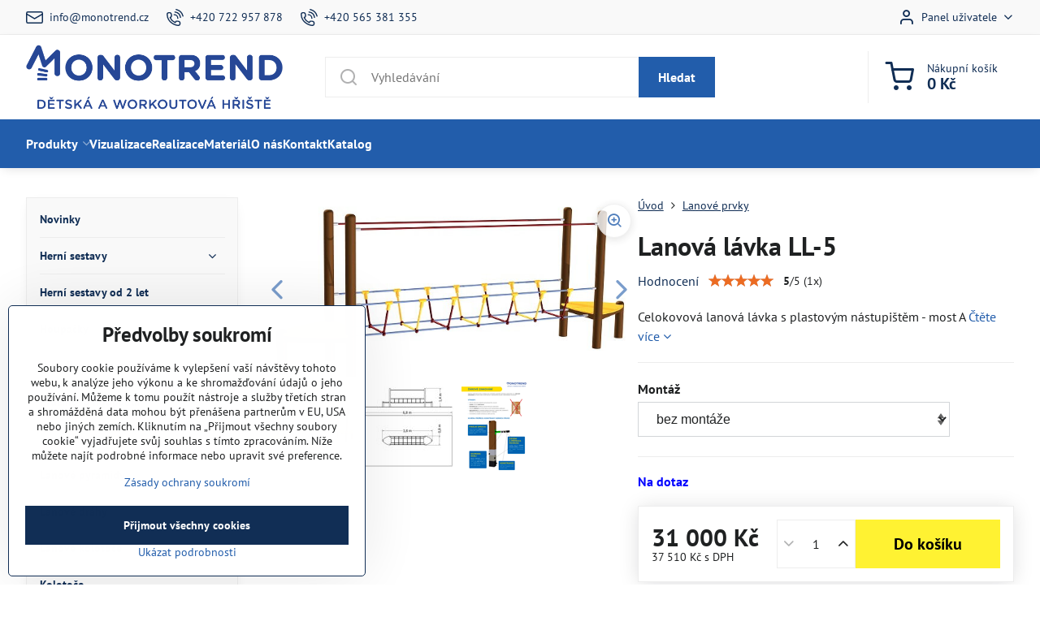

--- FILE ---
content_type: text/html; charset=UTF-8
request_url: https://www.monotrend.cz/p/315/lanova-lavka-ll-5
body_size: 28286
content:

<!DOCTYPE html>
<html  data-lang-code="cz" lang="cs" class="no-js s1-hasHeader1 s1-hasFixedMenu" data-lssid="78530d2aa8fd">
    <head>
        <meta charset="utf-8">
        		<title>Lanová lávka LL-5 - Dětská hřiště MONOTREND Certifikovaná dětská a workoutová hřiště</title>
                    <meta name="description" content="Lanová lávka na dětské hřiště.">
        		<meta name="viewport" content="width=device-width, initial-scale=1" />
		         
<script data-privacy-group="script">
var FloxSettings = {
'cartItems': {},'cartProducts': {},'cartType': "slider",'loginType': "slider",'regformType': "slider",'langVer': "" 
}; 
 
</script>
<script data-privacy-group="script">
FloxSettings.img_size = { 'min': "50x50",'small': "120x120",'medium': "440x440",'large': "800x800",'max': "1600x1600",'product_antn': "440x440",'product_detail': "800x800" };
</script>
    <template id="privacy_iframe_info">
    <div class="floxIframeBlockedInfo" data-func-text="Funkční" data-analytic-text="Analytické" data-ad-text="Marketingové" data-nosnippet="1">
    <div class="floxIframeBlockedInfo__common">
        <div class="likeH3">Externí obsah je blokován Volbami soukromí</div>
        <p>Přejete si načíst externí obsah?</p>
    </div>
    <div class="floxIframeBlockedInfo__youtube">
        <div class="likeH3">Videa Youtube jsou blokovány Volbami soukromí</div>
        <p>Přejete si načíst Youtube video?</p>
    </div>
    <div class="floxIframeBlockedInfo__buttons">
        <button class="button floxIframeBlockedInfo__once">Povolit jednou</button>
        <button class="button floxIframeBlockedInfo__always" >Povolit a zapamatovat - souhlas s druhem cookie: </button>
    </div>
    <a class="floxIframeBlockedLink__common" href=""><i class="fa fa-external-link"></i> Otevřít obsah v novém okně</a>
    <a class="floxIframeBlockedLink__youtube" href=""><i class="fa fa-external-link"></i> Otevřít video v novém okně</a>
</div>
</template>
<script type="text/javascript" data-privacy-group="script">
FloxSettings.options={},FloxSettings.options.MANDATORY=1,FloxSettings.options.FUNC=2,FloxSettings.options.ANALYTIC=4,FloxSettings.options.AD=8;
FloxSettings.options.fullConsent=3;FloxSettings.options.maxConsent=15;FloxSettings.options.consent=0,localStorage.getItem("floxConsent")&&(FloxSettings.options.consent=parseInt(localStorage.getItem("floxConsent")));FloxSettings.options.sync=1;FloxSettings.google_consent2_options={},FloxSettings.google_consent2_options.AD_DATA=1,FloxSettings.google_consent2_options.AD_PERSON=2;FloxSettings.google_consent2_options.consent = -2;const privacyIsYoutubeUrl=function(e){return e.includes("youtube.com/embed")||e.includes("youtube-nocookie.com/embed")},privacyIsGMapsUrl=function(e){return e.includes("google.com/maps/embed")||/maps\.google\.[a-z]{2,3}\/maps/i.test(e)},privacyGetPrivacyGroup=function(e){var t="";if(e.getAttribute("data-privacy-group")?t=e.getAttribute("data-privacy-group"):e.closest("*[data-privacy-group]")&&(t=e.closest("*[data-privacy-group]").getAttribute("data-privacy-group")),"IFRAME"===e.tagName){let r=e.src||"";privacyIsYoutubeUrl(r)&&(e.setAttribute("data-privacy-group","func"),t="func"),privacyIsGMapsUrl(r)&&(e.setAttribute("data-privacy-group","func"),t="func")}return"regular"===t&&(t="script"),t},privacyBlockScriptNode=function(e){e.type="javascript/blocked";let t=function(r){"javascript/blocked"===e.getAttribute("type")&&r.preventDefault(),e.removeEventListener("beforescriptexecute",t)};e.addEventListener("beforescriptexecute",t)},privacyHandleScriptTag=function(e){let t=privacyGetPrivacyGroup(e);if(t){if("script"===t)return;"mandatory"===t||"func"===t&&FloxSettings.options.consent&FloxSettings.options.FUNC||"analytic"===t&&FloxSettings.options.consent&FloxSettings.options.ANALYTIC||"ad"===t&&FloxSettings.options.consent&FloxSettings.options.AD||privacyBlockScriptNode(e)}else FloxSettings.options.allow_unclassified||privacyBlockScriptNode(e)},privacyShowPlaceholder=function(e){let t=privacyGetPrivacyGroup(e);var r=document.querySelector("#privacy_iframe_info").content.cloneNode(!0),i=r.querySelector(".floxIframeBlockedInfo__always");i.textContent=i.textContent+r.firstElementChild.getAttribute("data-"+t+"-text"),r.firstElementChild.setAttribute("data-"+t,"1"),r.firstElementChild.removeAttribute("data-func-text"),r.firstElementChild.removeAttribute("data-analytic-text"),r.firstElementChild.removeAttribute("data-ad-text");let o=e.parentNode.classList.contains("blockYoutube");if(e.style.height){let a=e.style.height,c=e.style.width;e.setAttribute("data-privacy-style-height",a),r.firstElementChild.style.setProperty("--iframe-h",a),r.firstElementChild.style.setProperty("--iframe-w",c),e.style.height="0"}else if(e.getAttribute("height")){let n=e.getAttribute("height").replace("px",""),l=e.getAttribute("width").replace("px","");e.setAttribute("data-privacy-height",n),n.includes("%")?r.firstElementChild.style.setProperty("--iframe-h",n):r.firstElementChild.style.setProperty("--iframe-h",n+"px"),l.includes("%")?r.firstElementChild.style.setProperty("--iframe-w",l):r.firstElementChild.style.setProperty("--iframe-w",l+"px"),e.setAttribute("height",0)}else if(o&&e.parentNode.style.maxHeight){let s=e.parentNode.style.maxHeight,p=e.parentNode.style.maxWidth;r.firstElementChild.style.setProperty("--iframe-h",s),r.firstElementChild.style.setProperty("--iframe-w",p)}let u=e.getAttribute("data-privacy-src")||"";privacyIsYoutubeUrl(u)?(r.querySelector(".floxIframeBlockedInfo__common").remove(),r.querySelector(".floxIframeBlockedLink__common").remove(),r.querySelector(".floxIframeBlockedLink__youtube").setAttribute("href",u.replace("/embed/","/watch?v="))):u?(r.querySelector(".floxIframeBlockedInfo__youtube").remove(),r.querySelector(".floxIframeBlockedLink__youtube").remove(),r.querySelector(".floxIframeBlockedLink__common").setAttribute("href",u)):(r.querySelector(".floxIframeBlockedInfo__once").remove(),r.querySelector(".floxIframeBlockedInfo__youtube").remove(),r.querySelector(".floxIframeBlockedLink__youtube").remove(),r.querySelector(".floxIframeBlockedLink__common").remove(),r.querySelector(".floxIframeBlockedInfo__always").classList.add("floxIframeBlockedInfo__always--reload")),e.parentNode.insertBefore(r,e.nextSibling),o&&e.parentNode.classList.add("blockYoutube--blocked")},privacyHidePlaceholderIframe=function(e){var t=e.nextElementSibling;if(t&&t.classList.contains("floxIframeBlockedInfo")){let r=e.parentNode.classList.contains("blockYoutube");r&&e.parentNode.classList.remove("blockYoutube--blocked"),e.getAttribute("data-privacy-style-height")?e.style.height=e.getAttribute("data-privacy-style-height"):e.getAttribute("data-privacy-height")?e.setAttribute("height",e.getAttribute("data-privacy-height")):e.classList.contains("invisible")&&e.classList.remove("invisible"),t.remove()}},privacyBlockIframeNode=function(e){var t=e.src||"";""===t&&e.getAttribute("data-src")&&(t=e.getAttribute("data-src")),e.setAttribute("data-privacy-src",t),e.removeAttribute("src"),!e.classList.contains("floxNoPrivacyPlaceholder")&&(!e.style.width||parseInt(e.style.width)>200)&&(!e.getAttribute("width")||parseInt(e.getAttribute("width"))>200)&&(!e.style.height||parseInt(e.style.height)>200)&&(!e.getAttribute("height")||parseInt(e.getAttribute("height"))>200)&&(!e.style.display||"none"!==e.style.display)&&(!e.style.visibility||"hidden"!==e.style.visibility)&&privacyShowPlaceholder(e)},privacyHandleIframeTag=function(e){let t=privacyGetPrivacyGroup(e);if(t){if("script"===t||"mandatory"===t)return;if("func"===t&&FloxSettings.options.consent&FloxSettings.options.FUNC)return;if("analytic"===t&&FloxSettings.options.consent&FloxSettings.options.ANALYTIC||"ad"===t&&FloxSettings.options.consent&FloxSettings.options.AD)return;privacyBlockIframeNode(e)}else{if(FloxSettings.options.allow_unclassified)return;privacyBlockIframeNode(e)}},privacyHandleYoutubeGalleryItem=function(e){if(!(FloxSettings.options.consent&FloxSettings.options.FUNC)){var t=e.closest(".gallery").getAttribute("data-preview-height"),r=e.getElementsByTagName("img")[0],i=r.getAttribute("src").replace(t+"/"+t,"800/800");r.classList.contains("flox-lazy-load")&&(i=r.getAttribute("data-src").replace(t+"/"+t,"800/800")),e.setAttribute("data-href",e.getAttribute("href")),e.setAttribute("href",i),e.classList.replace("ytb","ytbNoConsent")}},privacyBlockPrivacyElementNode=function(e){e.classList.contains("floxPrivacyPlaceholder")?(privacyShowPlaceholder(e),e.classList.add("invisible")):e.style.display="none"},privacyHandlePrivacyElementNodes=function(e){let t=privacyGetPrivacyGroup(e);if(t){if("script"===t||"mandatory"===t)return;if("func"===t&&FloxSettings.options.consent&FloxSettings.options.FUNC)return;if("analytic"===t&&FloxSettings.options.consent&FloxSettings.options.ANALYTIC||"ad"===t&&FloxSettings.options.consent&FloxSettings.options.AD)return;privacyBlockPrivacyElementNode(e)}else{if(FloxSettings.options.allow_unclassified)return;privacyBlockPrivacyElementNode(e)}};function privacyLoadScriptAgain(e){var t=document.getElementsByTagName("head")[0],r=document.createElement("script");r.src=e.getAttribute("src"),t.appendChild(r),e.parentElement.removeChild(e)}function privacyExecuteScriptAgain(e){var t=document.getElementsByTagName("head")[0],r=document.createElement("script");r.textContent=e.textContent,t.appendChild(r),e.parentElement.removeChild(e)}function privacyEnableScripts(){document.querySelectorAll('script[type="javascript/blocked"]').forEach(e=>{let t=privacyGetPrivacyGroup(e);(FloxSettings.options.consent&FloxSettings.options.ANALYTIC&&t.includes("analytic")||FloxSettings.options.consent&FloxSettings.options.AD&&t.includes("ad")||FloxSettings.options.consent&FloxSettings.options.FUNC&&t.includes("func"))&&(e.getAttribute("src")?privacyLoadScriptAgain(e):privacyExecuteScriptAgain(e))})}function privacyEnableIframes(){document.querySelectorAll("iframe[data-privacy-src]").forEach(e=>{let t=privacyGetPrivacyGroup(e);if(!(FloxSettings.options.consent&FloxSettings.options.ANALYTIC&&t.includes("analytic")||FloxSettings.options.consent&FloxSettings.options.AD&&t.includes("ad")||FloxSettings.options.consent&FloxSettings.options.FUNC&&t.includes("func")))return;privacyHidePlaceholderIframe(e);let r=e.getAttribute("data-privacy-src");e.setAttribute("src",r),e.removeAttribute("data-privacy-src")})}function privacyEnableYoutubeGalleryItems(){FloxSettings.options.consent&FloxSettings.options.FUNC&&(document.querySelectorAll(".ytbNoConsent").forEach(e=>{e.setAttribute("href",e.getAttribute("data-href")),e.classList.replace("ytbNoConsent","ytb")}),"function"==typeof initGalleryPlugin&&initGalleryPlugin())}function privacyEnableBlockedContent(e,t){document.querySelectorAll(".floxCaptchaCont").length&&(e&FloxSettings.options.FUNC)!=(t&FloxSettings.options.FUNC)?window.location.reload():(privacyEnableScripts(),privacyEnableIframes(),privacyEnableYoutubeGalleryItems(),"function"==typeof FloxSettings.privacyEnableScriptsCustom&&FloxSettings.privacyEnableScriptsCustom())}
function privacyUpdateConsent(){ if(FloxSettings.sklik&&FloxSettings.sklik.active){var e={rtgId:FloxSettings.sklik.seznam_retargeting_id,consent:FloxSettings.options.consent&&FloxSettings.options.consent&FloxSettings.options.ANALYTIC?1:0};"category"===FloxSettings.sklik.pageType?(e.category=FloxSettings.sklik.category,e.pageType=FloxSettings.sklik.pageType):"offerdetail"===FloxSettings.sklik.pagetype&&(e.itemId=FloxSettings.sklik.itemId,e.pageType=FloxSettings.sklik.pageType),window.rc&&window.rc.retargetingHit&&window.rc.retargetingHit(e)}"function"==typeof loadCartFromLS&&"function"==typeof saveCartToLS&&(loadCartFromLS(),saveCartToLS());}
const observer=new MutationObserver(e=>{e.forEach(({addedNodes:e})=>{e.forEach(e=>{if(FloxSettings.options.consent!==FloxSettings.options.maxConsent){if(1===e.nodeType&&"SCRIPT"===e.tagName)return privacyHandleScriptTag(e);if(1===e.nodeType&&"IFRAME"===e.tagName)return privacyHandleIframeTag(e);if(1===e.nodeType&&"A"===e.tagName&&e.classList.contains("ytb"))return privacyHandleYoutubeGalleryItem(e);if(1===e.nodeType&&"SCRIPT"!==e.tagName&&"IFRAME"!==e.tagName&&e.classList.contains("floxPrivacyElement"))return privacyHandlePrivacyElementNodes(e)}1===e.nodeType&&(e.classList.contains("mainPrivacyModal")||e.classList.contains("mainPrivacyBar"))&&(FloxSettings.options.consent>0&&!FloxSettings.options.forceShow&&-1!==FloxSettings.google_consent2_options.consent?e.style.display="none":FloxSettings.options.consent>0&&-1===FloxSettings.google_consent2_options.consent?e.classList.add("hideBWConsentOptions"):-1!==FloxSettings.google_consent2_options.consent&&e.classList.add("hideGC2ConsentOptions"))})})});observer.observe(document.documentElement,{childList:!0,subtree:!0}),document.addEventListener("DOMContentLoaded",function(){observer.disconnect()});const createElementBackup=document.createElement;document.createElement=function(...e){if("script"!==e[0].toLowerCase())return createElementBackup.bind(document)(...e);let n=createElementBackup.bind(document)(...e);return n.setAttribute("data-privacy-group","script"),n};
</script>

<meta name="referrer" content="no-referrer-when-downgrade">


<link rel="canonical" href="https://www.monotrend.cz/p/315/lanova-lavka-ll-5">
    

<style itemscope itemtype="https://schema.org/WebPage" itemref="p1a p1b p1c"></style> 
<meta id="p1a" itemprop="name" content="Lanová lávka LL-5 - Dětská hřiště MONOTREND">
<meta id="p1b" itemprop="description" content="Lanová lávka na dětské hřiště.">  
<meta property="og:title" content="Lanová lávka LL-5 - Dětská hřiště MONOTREND">
<meta property="og:site_name" content="MONOTREND s.r.o.">

<meta property="og:url" content="https://www.monotrend.cz/p/315/lanova-lavka-ll-5">
<meta property="og:description" content="Lanová lávka na dětské hřiště.">

<meta name="twitter:card" content="summary_large_image">
<meta name="twitter:title" content="Lanová lávka LL-5 - Dětská hřiště MONOTREND">
<meta name="twitter:description" content="Lanová lávka na dětské hřiště.">

    <meta property="og:locale" content="cs_CZ">

    <meta property="og:type" content="product">
    <meta id="p1c" itemprop="image" content="https://www.monotrend.cz/resize/e/440/440/files/lanove-prvky/lanova-lavka-ll-5.jpg">
    <meta property="og:image" content="https://www.monotrend.cz/resize/e/1200/630/files/lanove-prvky/lanova-lavka-ll-5.jpg">  
    <meta name="twitter:image" content="https://www.monotrend.cz/resize/e/1200/630/files/lanove-prvky/lanova-lavka-ll-5.jpg">
    <link href="https://www.monotrend.cz/resize/e/440/440/files/lanove-prvky/lanova-lavka-ll-5.jpg" rel="previewimage">

<script data-privacy-group="script" type="application/ld+json">
{
   "@context": "https://schema.org",
    "@type": "Organization",
    "url": "https://monotrend.cz",
        "name": "MONOTREND s.r.o.",
    "description": "",
    "email": "info@monotrend.cz",
    "telephone": "722942221",
    "address": {
        "@type": "PostalAddress",
        "streetAddress": "Jamné",
        "addressLocality": "Tišnov",
        "addressCountry": "CZ",
        "postalCode": "666 01"
    }}
</script>  

<link rel="dns-prefetch" href="https://www.byznysweb.cz">
<link rel="preconnect" href="https://www.byznysweb.cz/" crossorigin>
<style type="text/css">
    

@font-face {
  font-family: 'PT Sans';
  font-style: normal;
  font-display: swap;
  font-weight: 400;
  src: local(''),
       url('https://www.byznysweb.cz/templates/bw-fonts/pt-sans-v17-latin-ext_latin-regular.woff2') format('woff2'),
       url('https://www.byznysweb.cz/templates/bw-fonts/pt-sans-v17-latin-ext_latin-regular.woff') format('woff');
}


@font-face {
  font-family: 'PT Sans';
  font-style: normal;
  font-display: swap;
  font-weight: 700;
  src: local(''),
       url('https://www.byznysweb.cz/templates/bw-fonts/pt-sans-v17-latin-ext_latin-700.woff2') format('woff2'),
       url('https://www.byznysweb.cz/templates/bw-fonts/pt-sans-v17-latin-ext_latin-700.woff') format('woff');
}
</style>

<link rel="preload" href="/erp-templates/skins/flat/universal/fonts/fontawesome-webfont.woff2" as="font" type="font/woff2" crossorigin>
<link href="/erp-templates/260116130710/universal.css" rel="stylesheet" type="text/css" media="all">  




<script data-privacy-group="mandatory">
    FloxSettings.trackerData = {
                    'cartIds': []
            };
    </script> 
    <link rel="shortcut icon" href="/files/novinka-stitek/mini-logo.png">
    <link rel="icon" href="/files/novinka-stitek/mini-logo.png?refresh" type="image/x-icon">

		<script data-privacy-group="script">
			FloxSettings.cartType = "same_page";
			FloxSettings.loginType = "custom";
			FloxSettings.regformType = "custom";
		</script>
												<style>
			:root {
				--s1-accentTransparent: #225DAB17;
				--s1-accentComplement: #fff;
				--s1-maccentComplement: #000;
				--s1-menuBgComplementTransparent: #fffb;
				--s1-menuBgComplementTransparent2: #fff2;
				--s1-menuBgComplement: #fff;
				--s1-accentDark: #112e55;
			}
		</style>

		</head>
<body class="s1-pt-product ">
    
    <noscript class="noprint">
        <div id="noscript">
            Javascript není prohlížečem podporován nebo je vypnutý. Pro zobrazení stránky tak, jak byla zamýšlena, použijte prohlížeč s podporou JavaScriptu.
            <br>Pomoc: <a href="https://www.enable-javascript.com/" target="_blank">Enable-Javascript.com</a>.
        </div>
    </noscript>
    
    <div class="oCont remodal-bg">
																								
						

	
	<section class="s1-headerTop s1-headerTop-style1 noprint">
		<div class="s1-cont flex ai-c">
							<div class="s1-headerTop-left">
					                        <div id="box-id-top_header_left" class="pagebox">
                                                        	<nav class="s1-topNav">
		<ul class="s1-topNav-items">
																				<li class="s1-topNav-item ">
						<a class="s1-topNav-link " href="maitlo:info@monotrend.cz" >
															    <i class="navIcon navIconBWSet imgIcon50"><svg xmlns="http://www.w3.org/2000/svg" width="34.079" height="24.679" viewBox="0 0 34.079 24.679" fill="currentColor">
  <path d="M48.018,22.66H21.982a4.027,4.027,0,0,0-4.022,4.022V43.318a4.028,4.028,0,0,0,4.022,4.022H48.018a4.028,4.028,0,0,0,4.022-4.022V26.682A4.027,4.027,0,0,0,48.018,22.66ZM21.982,25.084H48.018a1.6,1.6,0,0,1,1.6,1.6v.843L35.068,36.016l-14.684-8.7v-.629A1.6,1.6,0,0,1,21.982,25.084ZM48.018,44.916H21.982a1.6,1.6,0,0,1-1.6-1.6V30.128l14.061,8.336a1.208,1.208,0,0,0,1.229,0l13.942-8.137V43.318A1.6,1.6,0,0,1,48.018,44.916Z" transform="translate(-17.96 -22.66)"/>
</svg>
</i>

														<span class="s1-topNav-linkText">info@monotrend.cz</span>
						</a>
					</li>
																								<li class="s1-topNav-item ">
						<a class="s1-topNav-link " href="tel:+420722957878" >
															    <i class="navIcon navIconBWSet imgIcon50"><svg xmlns="http://www.w3.org/2000/svg" width="32.363" height="32.696" viewBox="0 0 32.363 32.696" fill="currentColor">
    <path d="M50.089,33.454a1.089,1.089,0,0,1-1.057-.818A16.444,16.444,0,0,0,36.816,20.8a1.085,1.085,0,1,1,.485-2.116A18.64,18.64,0,0,1,51.148,32.1a1.085,1.085,0,0,1-.789,1.319A1.146,1.146,0,0,1,50.089,33.454Z" transform="translate(-18.819 -18.652)"/>
    <path d="M45.271,36.015a1.091,1.091,0,0,1-1.08-.933,11.093,11.093,0,0,0-9.62-9.407,1.085,1.085,0,1,1,.271-2.153A13.276,13.276,0,0,1,46.353,34.778,1.086,1.086,0,0,1,45.425,36,1.151,1.151,0,0,1,45.271,36.015Z" transform="translate(-18.819 -18.652)"/>
    <path d="M40.16,37.721a1.088,1.088,0,0,1-1.091-1.085,5.871,5.871,0,0,0-5.884-5.846,1.085,1.085,0,1,1,0-2.17,8.051,8.051,0,0,1,8.067,8.016A1.089,1.089,0,0,1,40.16,37.721Z" transform="translate(-18.819 -18.652)"/>
    <path d="M40.781,51.348l-.179,0c-6.259-.15-21.417-6.59-21.781-21.646a4.416,4.416,0,0,1,4.195-4.873l1.667-.04c1.493-.022,4.368,1.1,4.478,5.638.1,4.086-1.181,4.893-1.953,5.009a1.073,1.073,0,0,1-.138.013l-.32.007a16.914,16.914,0,0,0,8.062,8.011l.007-.317a1.285,1.285,0,0,1,.012-.138c.118-.767.929-2.037,5.042-1.941,4.569.11,5.709,2.959,5.672,4.451l-.04,1.657a4.594,4.594,0,0,1-.661,2.126A4.425,4.425,0,0,1,40.781,51.348ZM24.763,26.956h-.027L23.069,27c-.491.022-2.123.281-2.066,2.651.352,14.5,15.42,19.427,19.652,19.528,2.388.091,2.645-1.564,2.668-2.063l.04-1.646c.018-.74-.7-2.161-3.542-2.229a6.37,6.37,0,0,0-2.828.344l-.005.2a1.988,1.988,0,0,1-.9,1.613,2.014,2.014,0,0,1-1.841.184,18.874,18.874,0,0,1-9.628-9.568,1.973,1.973,0,0,1,.186-1.828,2.006,2.006,0,0,1,1.622-.9l.2,0a6.306,6.306,0,0,0,.346-2.809C26.911,27.686,25.516,26.956,24.763,26.956Zm10.3,16.612h0Z" transform="translate(-18.819 -18.652)"/>
</svg>
</i>

														<span class="s1-topNav-linkText">+420 722 957 878</span>
						</a>
					</li>
																								<li class="s1-topNav-item ">
						<a class="s1-topNav-link " href="tel:+420565381355" >
															    <i class="navIcon navIconBWSet imgIcon50"><svg xmlns="http://www.w3.org/2000/svg" width="32.363" height="32.696" viewBox="0 0 32.363 32.696" fill="currentColor">
    <path d="M50.089,33.454a1.089,1.089,0,0,1-1.057-.818A16.444,16.444,0,0,0,36.816,20.8a1.085,1.085,0,1,1,.485-2.116A18.64,18.64,0,0,1,51.148,32.1a1.085,1.085,0,0,1-.789,1.319A1.146,1.146,0,0,1,50.089,33.454Z" transform="translate(-18.819 -18.652)"/>
    <path d="M45.271,36.015a1.091,1.091,0,0,1-1.08-.933,11.093,11.093,0,0,0-9.62-9.407,1.085,1.085,0,1,1,.271-2.153A13.276,13.276,0,0,1,46.353,34.778,1.086,1.086,0,0,1,45.425,36,1.151,1.151,0,0,1,45.271,36.015Z" transform="translate(-18.819 -18.652)"/>
    <path d="M40.16,37.721a1.088,1.088,0,0,1-1.091-1.085,5.871,5.871,0,0,0-5.884-5.846,1.085,1.085,0,1,1,0-2.17,8.051,8.051,0,0,1,8.067,8.016A1.089,1.089,0,0,1,40.16,37.721Z" transform="translate(-18.819 -18.652)"/>
    <path d="M40.781,51.348l-.179,0c-6.259-.15-21.417-6.59-21.781-21.646a4.416,4.416,0,0,1,4.195-4.873l1.667-.04c1.493-.022,4.368,1.1,4.478,5.638.1,4.086-1.181,4.893-1.953,5.009a1.073,1.073,0,0,1-.138.013l-.32.007a16.914,16.914,0,0,0,8.062,8.011l.007-.317a1.285,1.285,0,0,1,.012-.138c.118-.767.929-2.037,5.042-1.941,4.569.11,5.709,2.959,5.672,4.451l-.04,1.657a4.594,4.594,0,0,1-.661,2.126A4.425,4.425,0,0,1,40.781,51.348ZM24.763,26.956h-.027L23.069,27c-.491.022-2.123.281-2.066,2.651.352,14.5,15.42,19.427,19.652,19.528,2.388.091,2.645-1.564,2.668-2.063l.04-1.646c.018-.74-.7-2.161-3.542-2.229a6.37,6.37,0,0,0-2.828.344l-.005.2a1.988,1.988,0,0,1-.9,1.613,2.014,2.014,0,0,1-1.841.184,18.874,18.874,0,0,1-9.628-9.568,1.973,1.973,0,0,1,.186-1.828,2.006,2.006,0,0,1,1.622-.9l.2,0a6.306,6.306,0,0,0,.346-2.809C26.911,27.686,25.516,26.956,24.763,26.956Zm10.3,16.612h0Z" transform="translate(-18.819 -18.652)"/>
</svg>
</i>

														<span class="s1-topNav-linkText">+420 565 381 355</span>
						</a>
					</li>
									</ul>
	</nav>

                             
            </div> 
    
				</div>
										<div class="s1-headerTop-right flex ml-a">
											<div class="s1-dropDown s1-loginDropdown">
	<a href="/e/login" class="s1-dropDown-toggler">
		<i class="s1-icon s1-icon-user s1-dropDown-icon" aria-hidden="true"></i>
		<span class="s1-dropDown-title">Panel uživatele</span>
		<i class="fa fa-angle-down s1-dropDown-arrow"></i>
	</a>
	<ul class="s1-dropDown-items">
				<li class="s1-dropDown-item">
			<a class="s1-dropDown-link" href="/e/login" data-remodal-target="s1-acc">
				<i class="s1-icon s1-icon-log-in s1-dropDown-icon"></i>
				<span class="s1-dropDown-title">Přihlásit se</span>
			</a>
		</li>
						<li class="s1-dropDown-item">
			<a class="s1-dropDown-link" href="/e/account/register">
				<i class="s1-icon s1-icon-user-plus s1-dropDown-icon"></i>
				<span class="s1-dropDown-title">Registrace</span>
			</a>
		</li>
    		</ul>
</div>

														</div>
					</div>
	</section>
<header class="s1-header s1-header-style1  noprint">
	<section class="s1-header-cont s1-cont flex">
		<div class="s1-header-logo">
							<a class="s1-imglogo" href="/"><img src="/files/logo/monotrend-logotyp.png" alt="Logo"></a>
					</div>
		<div class="s1-header-actions flex">
						<div class="s1-header-search">
				<!-- search activator -->
				<div class="s1-header-action m-hide">
					<a href="/e/search" title="Hledat" class="s1-header-actionLink s1-searchActivatorJS"><i class="s1-icon s1-icon-search"></i></a>
				</div>
					<form action="/e/search" method="get" class="siteSearchForm s1-topSearch-form">
		<div class="siteSearchCont s1-topSearch">
			<label class="s1-siteSearch-label flex">
				<i class="s1-icon s1-icon-search rm-hide"></i>
				<input data-pages="Stránky" data-products="Produkty" data-categories="Kategorie" data-news="Novinky" data-brands="Výrobce" class="siteSearchInput" id="s1-small-search" placeholder="Vyhledávání" name="word" type="text" value="">
				<button class="button" type="submit">Hledat</button>
			</label>
		</div>
	</form>

			</div>
			
												<!-- cart -->
			<div class="s1-headerCart-outer">
				            
    		<div class="s1-header-action s1-headerCart">
			<a class="s1-header-actionLink smallCart" href="/e/cart/index" title="Nákupní košík">
				<i class="s1-icon s1-icon-shopping-cart"></i>
				<span class="smallCartItems buttonCartInvisible invisible">0</span>
				<div class="s1-scText rl-hide">
					<span class="s1-scTitle">Nákupní košík</span>
					<span class="smallCartTotal smallCartPrice" data-pieces="0">0 Kč</span>
				</div>
			</a>
			<div id="s1-customSmallCartCont" class="s1-smallCart-wrapper"></div>
		</div>
    
			</div>
			<!-- menu -->
						<div class="s1-header-action l-hide">
				<button aria-label="Menu" class="s1-header-actionLink s1-menuActivatorJS"><i class="s1-icon s1-icon-menu"></i></button>
			</div>
					</div>
	</section>
		<div class="s1-menu-section s1-header-color2">
					<div class="s1-menu-overlay s1-menuActivatorJS l-hide"></div>
			<div class="s1-menu-wrapper">
				<div class="s1-menu-header l-hide">
					Menu
					<span class="s1-menuClose s1-menuActivatorJS">✕</span>
				</div>
				<div class="s1-menu-cont s1-cont">
											                        <div id="box-id-flox_main_menu" class="pagebox">
                                                        																																<nav class="s1-menu s1-menu-left ">
						<ul class="s1-menu-items">
														
																																																																																																
											<li class="s1-menu-item  hasSubmenu s1-sub-group s1-sub-group-inlineLinks ">
							<a class="s1-menu-link " href="/">
																<span>Produkty</span>
								<i class="s1-menuChevron fa fa-angle-right"></i>							</a>
															<ul class="s1-submenu-items level-1">
								<li class="s1-submenu-item level-1 hasIcon   ">
															<a class="s1-submenu-image rl-hide" href="/celokovove-herni-prvky/novinky">
						<img class="s1-submenu-img flox-lazy-load" data-src="/resize/e/100/100/files/houpadla-na-pruzine-2023/houpadla-jednopruzinova/kun-b-3.jpg" alt="Novinky" loading="lazy">
					</a>
										<a href="/celokovove-herni-prvky/novinky" class="s1-submenu-link ">
						<span>Novinky</span>
											</a>
									</li>
								<li class="s1-submenu-item level-1 hasIcon   ">
															<a class="s1-submenu-image rl-hide" href="/celokovove-herni-prvky/herni-sestavy-od-2-let">
						<img class="s1-submenu-img flox-lazy-load" data-src="/resize/e/100/100/files/herni-sestavy-od-2-let/herni-s.-nu-3-120m6.jpg" alt="Herní sestavy od 2 let na dětská hřiště." loading="lazy">
					</a>
										<a href="/celokovove-herni-prvky/herni-sestavy-od-2-let" class="s1-submenu-link ">
						<span>Herní sestavy od 2 let</span>
											</a>
									</li>
								<li class="s1-submenu-item level-1 hasIcon hasSubmenu  ">
															<a class="s1-submenu-image rl-hide" href="/celokovove-herni-prvky/herni-sestavy">
						<img class="s1-submenu-img flox-lazy-load" data-src="/resize/e/100/100/files/herni-sestavy-2023/nu-1-3-1v2.png" alt="Herní sestavy - Dětská hřiště MONOTREND" loading="lazy">
					</a>
										<a href="/celokovove-herni-prvky/herni-sestavy" class="s1-submenu-link ">
						<span>Herní sestavy</span>
						<i class="s1-menuChevron fa fa-angle-right l-hide"></i>					</a>
																		     
                                        																														<ul class="s1-submenu-items level-2">
								<li class="s1-submenu-item level-2    ">
															<a href="/celokovove-herni-prvky/herni-sestavy/sestavy-s-vyskou-padu-do-1-m" class="s1-submenu-link ">
						<span>Sestavy s výškou pádu do 1 m</span>
											</a>
									</li>
								<li class="s1-submenu-item level-2    ">
															<a href="/celokovove-herni-prvky/herni-sestavy/sestavy-s-vyskou-padu-nad-1-5-m" class="s1-submenu-link ">
						<span>Sestavy s výškou pádu do 1,5 m, do 2 m</span>
											</a>
									</li>
											</ul>
		    
															</li>
								<li class="s1-submenu-item level-1 hasIcon   ">
															<a class="s1-submenu-image rl-hide" href="/celokovove-herni-prvky/sestavy-mod">
						<img class="s1-submenu-img flox-lazy-load" data-src="/resize/e/100/100/files/mod-2020/mod-041m-1.jpg" alt="Sestavy MOD - herní sestavy na dětské hřiště" loading="lazy">
					</a>
										<a href="/celokovove-herni-prvky/sestavy-mod" class="s1-submenu-link ">
						<span>Sestavy MOD</span>
											</a>
									</li>
								<li class="s1-submenu-item level-1 hasIcon   ">
															<a class="s1-submenu-image rl-hide" href="/celokovove-herni-prvky/lode">
						<img class="s1-submenu-img flox-lazy-load" data-src="/resize/e/100/100/files/lod/nu-3-30m-d.jpg" alt="Lodě - Dětská hřiště MONOTREND" loading="lazy">
					</a>
										<a href="/celokovove-herni-prvky/lode" class="s1-submenu-link ">
						<span>Lodě</span>
											</a>
									</li>
								<li class="s1-submenu-item level-1 hasIcon   ">
															<a class="s1-submenu-image rl-hide" href="/celokovove-herni-prvky/prulezky">
						<img class="s1-submenu-img flox-lazy-load" data-src="/resize/e/100/100/files/prulezky/housenka-page-001.jpg" alt="" loading="lazy">
					</a>
										<a href="/celokovove-herni-prvky/prulezky" class="s1-submenu-link ">
						<span>Průlezky od 2 let</span>
											</a>
									</li>
								<li class="s1-submenu-item level-1 hasIcon   ">
															<a class="s1-submenu-image rl-hide" href="/celokovove-herni-prvky/houpacky">
						<img class="s1-submenu-img flox-lazy-load" data-src="/resize/e/100/100/files/houpacky/nh-hv---houpacka-hnizdo.jpg" alt="Houpačky - Dětská hřiště MONOTREND" loading="lazy">
					</a>
										<a href="/celokovove-herni-prvky/houpacky" class="s1-submenu-link ">
						<span>Houpačky</span>
											</a>
									</li>
								<li class="s1-submenu-item level-1 hasIcon   ">
															<a class="s1-submenu-image rl-hide" href="/celokovove-herni-prvky/vahadlove-houpacky">
						<img class="s1-submenu-img flox-lazy-load" data-src="/resize/e/100/100/files/vahadlove-houpacky/nvh-22018-12-30-18-01-00.jpg" alt="Vahadlové houpačky - Dětská hřiště MONOTREND" loading="lazy">
					</a>
										<a href="/celokovove-herni-prvky/vahadlove-houpacky" class="s1-submenu-link ">
						<span>Vahadlové houpačky</span>
											</a>
									</li>
								<li class="s1-submenu-item level-1 hasIcon   ">
															<a class="s1-submenu-image rl-hide" href="/celokovove-herni-prvky/lanove-pyramidy">
						<img class="s1-submenu-img flox-lazy-load" data-src="/resize/e/100/100/files/pyramidy/lanove-pyramidy/pyramidy/lpy-300-6l.jpg" alt="Lanové pyramidy" loading="lazy">
					</a>
										<a href="/celokovove-herni-prvky/lanove-pyramidy" class="s1-submenu-link ">
						<span>Lanové pyramidy</span>
											</a>
									</li>
								<li class="s1-submenu-item level-1 hasIcon   ">
															<a class="s1-submenu-image rl-hide" href="/celokovove-herni-prvky/lanove-kolotoce">
						<img class="s1-submenu-img flox-lazy-load" data-src="/resize/e/100/100/files/pyramidy/lanove-pyramidy/pyramidy/lpy-200t-bez-polypropylenoveho-lana.jpg" alt="" loading="lazy">
					</a>
										<a href="/celokovove-herni-prvky/lanove-kolotoce" class="s1-submenu-link ">
						<span>Lanové kolotoče</span>
											</a>
									</li>
								<li class="s1-submenu-item level-1 hasIcon hasSubmenu  ">
															<a class="s1-submenu-image rl-hide" href="/celokovove-herni-prvky/splhaci-sestavy1">
						<img class="s1-submenu-img flox-lazy-load" data-src="/resize/e/100/100/files/splhacky-2023/nss-m8104s-a.jpg" alt="Šplhací sestavy - Dětská hřiště MONOTREND" loading="lazy">
					</a>
										<a href="/celokovove-herni-prvky/splhaci-sestavy1" class="s1-submenu-link ">
						<span>Šplhací sestavy</span>
						<i class="s1-menuChevron fa fa-angle-right l-hide"></i>					</a>
																		     
                                        																														<ul class="s1-submenu-items level-2">
								<li class="s1-submenu-item level-2    ">
															<a href="/celokovove-herni-prvky/splhaci-sestavy1/splhaci-sestavy-s-vyskou-padu-do-1-m" class="s1-submenu-link ">
						<span>Šplhací sestavy s výškou pádu do 1 m</span>
											</a>
									</li>
								<li class="s1-submenu-item level-2    ">
															<a href="/celokovove-herni-prvky/splhaci-sestavy1/splhaci-sestavy-s-vyskou-padu-do-2-m" class="s1-submenu-link ">
						<span>Šplhací sestavy s výškou pádu do 2 m</span>
											</a>
									</li>
											</ul>
		    
															</li>
								<li class="s1-submenu-item level-1 hasIcon   ">
															<a class="s1-submenu-image rl-hide" href="/celokovove-herni-prvky/skluzavky-a-lezecke-steny-do-svahu">
						<img class="s1-submenu-img flox-lazy-load" data-src="/resize/e/100/100/files/skluzavky/herni-sestavy-na/herni-sestava-na-1v.jpg" alt="Skluzavky - Dětská hřiště MONOTREND" loading="lazy">
					</a>
										<a href="/celokovove-herni-prvky/skluzavky-a-lezecke-steny-do-svahu" class="s1-submenu-link ">
						<span>Skluzavky a lezecké stěny do svahu</span>
											</a>
									</li>
								<li class="s1-submenu-item level-1 hasIcon   ">
															<a class="s1-submenu-image rl-hide" href="/celokovove-herni-prvky/hrazdy-bradla-kladiny">
						<img class="s1-submenu-img flox-lazy-load" data-src="/resize/e/100/100/files/kladiny-hrazdy-br/nhr-3v.jpg" alt="Hrazdy, bradla, kladiny - Dětská hřiště MONOTREND" loading="lazy">
					</a>
										<a href="/celokovove-herni-prvky/hrazdy-bradla-kladiny" class="s1-submenu-link ">
						<span>Hrazdy, bradla, kladiny</span>
											</a>
									</li>
								<li class="s1-submenu-item level-1 hasIcon   ">
															<a class="s1-submenu-image rl-hide" href="/celokovove-herni-prvky/vlacky">
						<img class="s1-submenu-img flox-lazy-load" data-src="/resize/e/100/100/files/vlacek/nm-1---masinka-i.jpg" alt="Vláčky - Dětská hřiště MONOTREND" loading="lazy">
					</a>
										<a href="/celokovove-herni-prvky/vlacky" class="s1-submenu-link ">
						<span>Vláčky</span>
											</a>
									</li>
								<li class="s1-submenu-item level-1 hasIcon   ">
															<a class="s1-submenu-image rl-hide" href="/celokovove-herni-prvky/domecky">
						<img class="s1-submenu-img flox-lazy-load" data-src="/resize/e/100/100/files/domecky/domecek-nd-1.jpg" alt="Domečky - Dětská hřiště MONOTREND" loading="lazy">
					</a>
										<a href="/celokovove-herni-prvky/domecky" class="s1-submenu-link ">
						<span>Domečky</span>
											</a>
									</li>
								<li class="s1-submenu-item level-1 hasIcon   ">
															<a class="s1-submenu-image rl-hide" href="/celokovove-herni-prvky/lanove-drahy">
						<img class="s1-submenu-img flox-lazy-load" data-src="/resize/e/100/100/files/lanovka/ld-20-%28sloupova--ackova%29/lanovka-ld-20.jpg" alt="Lanové dráhy - Dětská hřiště MONOTREND" loading="lazy">
					</a>
										<a href="/celokovove-herni-prvky/lanove-drahy" class="s1-submenu-link ">
						<span>Lanové dráhy</span>
											</a>
									</li>
								<li class="s1-submenu-item level-1 hasIcon   ">
															<a class="s1-submenu-image rl-hide" href="/celokovove-herni-prvky/lanove-prvky">
						<img class="s1-submenu-img flox-lazy-load" data-src="/resize/e/100/100/files/lanove-prvky/lanova-lavka-ll-11.jpg" alt="Lanové prvky - Dětská hřiště MONOTREND" loading="lazy">
					</a>
										<a href="/celokovove-herni-prvky/lanove-prvky" class="s1-submenu-link ">
						<span>Lanové prvky</span>
											</a>
									</li>
								<li class="s1-submenu-item level-1 hasIcon   ">
															<a class="s1-submenu-image rl-hide" href="/celokovove-herni-prvky/pruzinova-houpadla">
						<img class="s1-submenu-img flox-lazy-load" data-src="/resize/e/100/100/files/houpadla-na-pruzine-2023/houpadla-dvoupruzinova/kone-a.jpg" alt="Pružinová houpadla - Dětská hřiště MONOTREND" loading="lazy">
					</a>
										<a href="/celokovove-herni-prvky/pruzinova-houpadla" class="s1-submenu-link ">
						<span>Houpadla na pružině</span>
											</a>
									</li>
								<li class="s1-submenu-item level-1 hasIcon   ">
															<a class="s1-submenu-image rl-hide" href="/celokovove-herni-prvky/kolotoce11">
						<img class="s1-submenu-img flox-lazy-load" data-src="/resize/e/100/100/files/kolotoce/nk-se-15-40.jpg" alt="" loading="lazy">
					</a>
										<a href="/celokovove-herni-prvky/kolotoce11" class="s1-submenu-link ">
						<span>Kolotoče</span>
											</a>
									</li>
								<li class="s1-submenu-item level-1 hasIcon   ">
															<a class="s1-submenu-image rl-hide" href="/celokovove-herni-prvky/doplnkove-prvky">
						<img class="s1-submenu-img flox-lazy-load" data-src="/resize/e/100/100/files/doplnkove-prvky/znp---zastineni-nad-piskoviste.jpg" alt="Doplňkové prvky - Dětská hřiště MONOTREND" loading="lazy">
					</a>
										<a href="/celokovove-herni-prvky/doplnkove-prvky" class="s1-submenu-link ">
						<span>Doplňkové prvky</span>
											</a>
									</li>
								<li class="s1-submenu-item level-1 hasIcon   ">
															<a class="s1-submenu-image rl-hide" href="/celokovove-herni-prvky/zemni-trampoliny">
						<img class="s1-submenu-img flox-lazy-load" data-src="/resize/e/100/100/files/trampoliny/tra-200.jpg" alt="Zemní trampolíny - Dětská a workoutová hřiště MONOTREND" loading="lazy">
					</a>
										<a href="/celokovove-herni-prvky/zemni-trampoliny" class="s1-submenu-link ">
						<span>Zemní trampolíny</span>
											</a>
									</li>
								<li class="s1-submenu-item level-1 hasIcon   ">
															<a class="s1-submenu-image rl-hide" href="/celokovove-herni-prvky/workout-extreme">
						<img class="s1-submenu-img flox-lazy-load" data-src="/resize/e/100/100/files/workout-extreme/mosw-dr-14-a.jpg" alt="Workout EXTREME - Dětská hřiště MONOTREND" loading="lazy">
					</a>
										<a href="/celokovove-herni-prvky/workout-extreme" class="s1-submenu-link ">
						<span>Workout EXTREME</span>
											</a>
									</li>
								<li class="s1-submenu-item level-1 hasIcon   ">
															<a class="s1-submenu-image rl-hide" href="/celokovove-herni-prvky/workoutove-hriste">
						<img class="s1-submenu-img flox-lazy-load" data-src="/resize/e/100/100/files/street-workout/mosw-1024-nova.jpg" alt="Workoutové hřiště - Dětská hřiště MONOTREND" loading="lazy">
					</a>
										<a href="/celokovove-herni-prvky/workoutove-hriste" class="s1-submenu-link ">
						<span>Workoutové hřiště</span>
											</a>
									</li>
								<li class="s1-submenu-item level-1 hasIcon   ">
															<a class="s1-submenu-image rl-hide" href="/celokovove-herni-prvky/venkovni-posilovaci-stroje">
						<img class="s1-submenu-img flox-lazy-load" data-src="/resize/e/100/100/files/posilovaci-stroje-nove/orbitrek-450x450.jpg" alt="Venkovní posilovací stroje" loading="lazy">
					</a>
										<a href="/celokovove-herni-prvky/venkovni-posilovaci-stroje" class="s1-submenu-link ">
						<span>Venkovní posilovací stroje</span>
											</a>
									</li>
								<li class="s1-submenu-item level-1 hasIcon   ">
															<a class="s1-submenu-image rl-hide" href="/celokovove-herni-prvky/mestsky-mobiliar1">
						<img class="s1-submenu-img flox-lazy-load" data-src="/resize/e/100/100/files/mobiliar/mobiliar-novy/la-6o.jpg" alt="" loading="lazy">
					</a>
										<a href="/celokovove-herni-prvky/mestsky-mobiliar1" class="s1-submenu-link ">
						<span>Městský mobiliář</span>
											</a>
									</li>
								<li class="s1-submenu-item level-1 hasIcon   ">
															<a class="s1-submenu-image rl-hide" href="/celokovove-herni-prvky/dopadove-plochy">
						<img class="s1-submenu-img flox-lazy-load" data-src="/resize/e/100/100/files/dopadove-plochy/er.42.jpg" alt="Dopadové plochy - Dětská hřiště Monotrend" loading="lazy">
					</a>
										<a href="/celokovove-herni-prvky/dopadove-plochy" class="s1-submenu-link ">
						<span>Dopadové plochy</span>
											</a>
									</li>
								<li class="s1-submenu-item level-1 hasIcon   ">
															<a class="s1-submenu-image rl-hide" href="/celokovove-herni-prvky/agility-prekazky-pro-psy">
						<img class="s1-submenu-img flox-lazy-load" data-src="/resize/e/100/100/files/agility---psi-prekazky/ag-a-medium--small-170.jpg" alt="" loading="lazy">
					</a>
										<a href="/celokovove-herni-prvky/agility-prekazky-pro-psy" class="s1-submenu-link ">
						<span>Agility - překážky pro psy</span>
											</a>
									</li>
								<li class="s1-submenu-item level-1 hasIcon   ">
															<a class="s1-submenu-image rl-hide" href="/celokovove-herni-prvky/parkour">
						<img class="s1-submenu-img flox-lazy-load" data-src="/resize/e/100/100/files/parkour/mosw-p-301.jpeg" alt="Parkourová hřiště " loading="lazy">
					</a>
										<a href="/celokovove-herni-prvky/parkour" class="s1-submenu-link ">
						<span>Parkour</span>
											</a>
									</li>
											</ul>
													</li>
																			
										
											<li class="s1-menu-item   ">
							<a class="s1-menu-link " href="/vizualizace">
																<span>Vizualizace</span>
															</a>
													</li>
																			
										
											<li class="s1-menu-item   ">
							<a class="s1-menu-link " href="/realizace">
																<span>Realizace</span>
															</a>
													</li>
																			
										
											<li class="s1-menu-item   ">
							<a class="s1-menu-link " href="/material">
																<span>Materiál</span>
															</a>
													</li>
																			
										
											<li class="s1-menu-item   ">
							<a class="s1-menu-link " href="/o-nas">
																<span>O nás</span>
															</a>
													</li>
																			
										
											<li class="s1-menu-item   ">
							<a class="s1-menu-link " href="/kontakt">
																<span>Kontakt</span>
															</a>
													</li>
																			
										
											<li class="s1-menu-item   ">
							<a class="s1-menu-link " href="/katalog">
																<span>Katalog</span>
															</a>
													</li>
												</ul>
		</nav>
	
                        </div> 
    
																<div class="s1-menu-categoriesMobile l-hide">
							                        <div id="box-id-flox_side_menu" class="pagebox">
                                                        															<nav class="s1-sideMenu ">
						<ul class="s1-sideMenu-items">
														
																																																																																																
											<li class="s1-sideMenu-item   ">
							<a class="s1-sideMenu-link " href="/c/novinky">
																<span>Novinky</span>
															</a>
													</li>
																			
																																																																																																
											<li class="s1-sideMenu-item  hasSubmenu s1-sideSub-dropdown ">
							<a class="s1-sideMenu-link " href="/c/herni-sestavy">
																<span>Herní sestavy</span>
								<i class="s1-menuChevron fa fa-angle-right"></i>							</a>
															<ul class="s1-submenu-items level-1">
								<li class="s1-submenu-item level-1    ">
															<a href="/c/herni-sestavy/sestavy-s-vyskou-padu-do-1-m" class="s1-submenu-link ">
						<span>Sestavy s výškou pádu do 1 m</span>
											</a>
									</li>
								<li class="s1-submenu-item level-1    ">
															<a href="/c/herni-sestavy/sestavy-s-vyskou-padu-nad-1-5-m" class="s1-submenu-link ">
						<span>Sestavy s výškou pádu do 1,5 m, do 2 m</span>
											</a>
									</li>
											</ul>
													</li>
																			
																																																																																																
											<li class="s1-sideMenu-item   ">
							<a class="s1-sideMenu-link " href="/c/herni-sestavy-od-2-let">
																<span>Herní sestavy od 2 let</span>
															</a>
													</li>
																			
																																																																																																
											<li class="s1-sideMenu-item   ">
							<a class="s1-sideMenu-link " href="/c/houpacky">
																<span>Houpačky</span>
															</a>
													</li>
																			
																																																																																																
											<li class="s1-sideMenu-item   ">
							<a class="s1-sideMenu-link " href="/c/vahadlove-houpacky">
																<span>Vahadlové houpačky</span>
															</a>
													</li>
																			
																																																																																																
											<li class="s1-sideMenu-item   ">
							<a class="s1-sideMenu-link " href="/c/pruzinova-houpadla">
																<span>Pružinová houpadla</span>
															</a>
													</li>
																			
																																																																																																
											<li class="s1-sideMenu-item   submenuVisible">
							<a class="s1-sideMenu-link select" href="/c/lanove-prvky">
																<span>Lanové prvky</span>
															</a>
													</li>
																			
																																																																																																
											<li class="s1-sideMenu-item   ">
							<a class="s1-sideMenu-link " href="/c/pyramidy">
																<span>Lanové pyramidy</span>
															</a>
													</li>
																			
																																																																																																
											<li class="s1-sideMenu-item   ">
							<a class="s1-sideMenu-link " href="/c/lanove-drahy">
																<span>Lanové dráhy</span>
															</a>
													</li>
																			
																																																																																																
											<li class="s1-sideMenu-item   ">
							<a class="s1-sideMenu-link " href="/c/lanove-kolotoce">
																<span>Lanové kolotoče</span>
															</a>
													</li>
																			
																																																																																																
											<li class="s1-sideMenu-item   ">
							<a class="s1-sideMenu-link " href="/c/kolotoce">
																<span>Kolotoče</span>
															</a>
													</li>
																			
																																																																																																
											<li class="s1-sideMenu-item   ">
							<a class="s1-sideMenu-link " href="/c/vlacky">
																<span>Vláčky</span>
															</a>
													</li>
																			
																																																																																																
											<li class="s1-sideMenu-item   ">
							<a class="s1-sideMenu-link " href="/c/domecky">
																<span>Domečky</span>
															</a>
													</li>
																			
										
											<li class="s1-sideMenu-item   ">
							<a class="s1-sideMenu-link " href="/celokovove-herni-prvky/splhaci-sestavy1">
																<span>Šplhací sestavy</span>
															</a>
													</li>
																			
																																																																																																
																			
																																																																																																
																			
																																																																																																
											<li class="s1-sideMenu-item   ">
							<a class="s1-sideMenu-link " href="/c/sestavy-mod">
																<span>Sestavy MOD</span>
															</a>
													</li>
																			
																																																																																																
											<li class="s1-sideMenu-item   ">
							<a class="s1-sideMenu-link " href="/c/hrazdy-bradla-kladiny">
																<span>Hrazdy, bradla, kladiny</span>
															</a>
													</li>
																			
																																																																																																
											<li class="s1-sideMenu-item   ">
							<a class="s1-sideMenu-link " href="/c/prulezky">
																<span>Průlezky od 2 let</span>
															</a>
													</li>
																			
																																																																																																
											<li class="s1-sideMenu-item   ">
							<a class="s1-sideMenu-link " href="/c/lode">
																<span>Lodě</span>
															</a>
													</li>
																			
																																																																																																
											<li class="s1-sideMenu-item   ">
							<a class="s1-sideMenu-link " href="/c/skluzavky">
																<span>Skluzavky a lezecké stěny do svahu</span>
															</a>
													</li>
																			
																																																																																																
											<li class="s1-sideMenu-item   ">
							<a class="s1-sideMenu-link " href="/c/trampoliny">
																<span>Zemní trampolíny</span>
															</a>
													</li>
																			
																																																																																																
											<li class="s1-sideMenu-item   ">
							<a class="s1-sideMenu-link " href="/c/doplnkove-prvky">
																<span>Doplňkové prvky</span>
															</a>
													</li>
																			
																																																																																																
											<li class="s1-sideMenu-item   ">
							<a class="s1-sideMenu-link " href="/c/workoutove-hriste">
																<span>Workoutové hřiště</span>
															</a>
													</li>
																			
																																																																																																
											<li class="s1-sideMenu-item   ">
							<a class="s1-sideMenu-link " href="/c/workout-extreme">
																<span>Workout EXTREME</span>
															</a>
													</li>
																			
																																																																																																
											<li class="s1-sideMenu-item   ">
							<a class="s1-sideMenu-link " href="/c/parkour">
																<span>Parkour</span>
															</a>
													</li>
																			
																																																																																																
											<li class="s1-sideMenu-item   ">
							<a class="s1-sideMenu-link " href="/c/venkovni-posilovaci-stroje">
																<span>Venkovní posilovací stroje</span>
															</a>
													</li>
																			
																																																																																																
											<li class="s1-sideMenu-item   ">
							<a class="s1-sideMenu-link " href="/c/agility-prekazky-pro-psy">
																<span>Agility - překážky pro psy</span>
															</a>
													</li>
																			
																																																																																																
											<li class="s1-sideMenu-item   ">
							<a class="s1-sideMenu-link " href="/c/mestsky-mobiliar1">
																<span>Městský mobiliář</span>
															</a>
													</li>
																			
										
											<li class="s1-sideMenu-item   ">
							<a class="s1-sideMenu-link " href="/celokovove-herni-prvky/dopadove-plochy">
																<span>Dopadové plochy</span>
															</a>
													</li>
												</ul>
		</nav>
	
                             
            </div> 
    
						</div>
					
										<div class="s1-menu-addon s1-menuAddon-sidemenu m-hide">
						                        <div id="box-id-top_header_left" class="pagebox">
                                                        	<nav class="s1-topNav">
		<ul class="s1-topNav-items">
																				<li class="s1-topNav-item ">
						<a class="s1-topNav-link " href="maitlo:info@monotrend.cz" >
															    <i class="navIcon navIconBWSet imgIcon50"><svg xmlns="http://www.w3.org/2000/svg" width="34.079" height="24.679" viewBox="0 0 34.079 24.679" fill="currentColor">
  <path d="M48.018,22.66H21.982a4.027,4.027,0,0,0-4.022,4.022V43.318a4.028,4.028,0,0,0,4.022,4.022H48.018a4.028,4.028,0,0,0,4.022-4.022V26.682A4.027,4.027,0,0,0,48.018,22.66ZM21.982,25.084H48.018a1.6,1.6,0,0,1,1.6,1.6v.843L35.068,36.016l-14.684-8.7v-.629A1.6,1.6,0,0,1,21.982,25.084ZM48.018,44.916H21.982a1.6,1.6,0,0,1-1.6-1.6V30.128l14.061,8.336a1.208,1.208,0,0,0,1.229,0l13.942-8.137V43.318A1.6,1.6,0,0,1,48.018,44.916Z" transform="translate(-17.96 -22.66)"/>
</svg>
</i>

														<span class="s1-topNav-linkText">info@monotrend.cz</span>
						</a>
					</li>
																								<li class="s1-topNav-item ">
						<a class="s1-topNav-link " href="tel:+420722957878" >
															    <i class="navIcon navIconBWSet imgIcon50"><svg xmlns="http://www.w3.org/2000/svg" width="32.363" height="32.696" viewBox="0 0 32.363 32.696" fill="currentColor">
    <path d="M50.089,33.454a1.089,1.089,0,0,1-1.057-.818A16.444,16.444,0,0,0,36.816,20.8a1.085,1.085,0,1,1,.485-2.116A18.64,18.64,0,0,1,51.148,32.1a1.085,1.085,0,0,1-.789,1.319A1.146,1.146,0,0,1,50.089,33.454Z" transform="translate(-18.819 -18.652)"/>
    <path d="M45.271,36.015a1.091,1.091,0,0,1-1.08-.933,11.093,11.093,0,0,0-9.62-9.407,1.085,1.085,0,1,1,.271-2.153A13.276,13.276,0,0,1,46.353,34.778,1.086,1.086,0,0,1,45.425,36,1.151,1.151,0,0,1,45.271,36.015Z" transform="translate(-18.819 -18.652)"/>
    <path d="M40.16,37.721a1.088,1.088,0,0,1-1.091-1.085,5.871,5.871,0,0,0-5.884-5.846,1.085,1.085,0,1,1,0-2.17,8.051,8.051,0,0,1,8.067,8.016A1.089,1.089,0,0,1,40.16,37.721Z" transform="translate(-18.819 -18.652)"/>
    <path d="M40.781,51.348l-.179,0c-6.259-.15-21.417-6.59-21.781-21.646a4.416,4.416,0,0,1,4.195-4.873l1.667-.04c1.493-.022,4.368,1.1,4.478,5.638.1,4.086-1.181,4.893-1.953,5.009a1.073,1.073,0,0,1-.138.013l-.32.007a16.914,16.914,0,0,0,8.062,8.011l.007-.317a1.285,1.285,0,0,1,.012-.138c.118-.767.929-2.037,5.042-1.941,4.569.11,5.709,2.959,5.672,4.451l-.04,1.657a4.594,4.594,0,0,1-.661,2.126A4.425,4.425,0,0,1,40.781,51.348ZM24.763,26.956h-.027L23.069,27c-.491.022-2.123.281-2.066,2.651.352,14.5,15.42,19.427,19.652,19.528,2.388.091,2.645-1.564,2.668-2.063l.04-1.646c.018-.74-.7-2.161-3.542-2.229a6.37,6.37,0,0,0-2.828.344l-.005.2a1.988,1.988,0,0,1-.9,1.613,2.014,2.014,0,0,1-1.841.184,18.874,18.874,0,0,1-9.628-9.568,1.973,1.973,0,0,1,.186-1.828,2.006,2.006,0,0,1,1.622-.9l.2,0a6.306,6.306,0,0,0,.346-2.809C26.911,27.686,25.516,26.956,24.763,26.956Zm10.3,16.612h0Z" transform="translate(-18.819 -18.652)"/>
</svg>
</i>

														<span class="s1-topNav-linkText">+420 722 957 878</span>
						</a>
					</li>
																								<li class="s1-topNav-item ">
						<a class="s1-topNav-link " href="tel:+420565381355" >
															    <i class="navIcon navIconBWSet imgIcon50"><svg xmlns="http://www.w3.org/2000/svg" width="32.363" height="32.696" viewBox="0 0 32.363 32.696" fill="currentColor">
    <path d="M50.089,33.454a1.089,1.089,0,0,1-1.057-.818A16.444,16.444,0,0,0,36.816,20.8a1.085,1.085,0,1,1,.485-2.116A18.64,18.64,0,0,1,51.148,32.1a1.085,1.085,0,0,1-.789,1.319A1.146,1.146,0,0,1,50.089,33.454Z" transform="translate(-18.819 -18.652)"/>
    <path d="M45.271,36.015a1.091,1.091,0,0,1-1.08-.933,11.093,11.093,0,0,0-9.62-9.407,1.085,1.085,0,1,1,.271-2.153A13.276,13.276,0,0,1,46.353,34.778,1.086,1.086,0,0,1,45.425,36,1.151,1.151,0,0,1,45.271,36.015Z" transform="translate(-18.819 -18.652)"/>
    <path d="M40.16,37.721a1.088,1.088,0,0,1-1.091-1.085,5.871,5.871,0,0,0-5.884-5.846,1.085,1.085,0,1,1,0-2.17,8.051,8.051,0,0,1,8.067,8.016A1.089,1.089,0,0,1,40.16,37.721Z" transform="translate(-18.819 -18.652)"/>
    <path d="M40.781,51.348l-.179,0c-6.259-.15-21.417-6.59-21.781-21.646a4.416,4.416,0,0,1,4.195-4.873l1.667-.04c1.493-.022,4.368,1.1,4.478,5.638.1,4.086-1.181,4.893-1.953,5.009a1.073,1.073,0,0,1-.138.013l-.32.007a16.914,16.914,0,0,0,8.062,8.011l.007-.317a1.285,1.285,0,0,1,.012-.138c.118-.767.929-2.037,5.042-1.941,4.569.11,5.709,2.959,5.672,4.451l-.04,1.657a4.594,4.594,0,0,1-.661,2.126A4.425,4.425,0,0,1,40.781,51.348ZM24.763,26.956h-.027L23.069,27c-.491.022-2.123.281-2.066,2.651.352,14.5,15.42,19.427,19.652,19.528,2.388.091,2.645-1.564,2.668-2.063l.04-1.646c.018-.74-.7-2.161-3.542-2.229a6.37,6.37,0,0,0-2.828.344l-.005.2a1.988,1.988,0,0,1-.9,1.613,2.014,2.014,0,0,1-1.841.184,18.874,18.874,0,0,1-9.628-9.568,1.973,1.973,0,0,1,.186-1.828,2.006,2.006,0,0,1,1.622-.9l.2,0a6.306,6.306,0,0,0,.346-2.809C26.911,27.686,25.516,26.956,24.763,26.956Zm10.3,16.612h0Z" transform="translate(-18.819 -18.652)"/>
</svg>
</i>

														<span class="s1-topNav-linkText">+420 565 381 355</span>
						</a>
					</li>
									</ul>
	</nav>

                             
            </div> 
    
					</div>
					
										<div class="s1-menu-addon s1-menuAddon-account m-hide">
						<div class="s1-dropDown s1-loginDropdown">
	<a href="/e/login" class="s1-dropDown-toggler">
		<i class="s1-icon s1-icon-user s1-dropDown-icon" aria-hidden="true"></i>
		<span class="s1-dropDown-title">Panel uživatele</span>
		<i class="fa fa-angle-down s1-dropDown-arrow"></i>
	</a>
	<ul class="s1-dropDown-items">
				<li class="s1-dropDown-item">
			<a class="s1-dropDown-link" href="/e/login" data-remodal-target="s1-acc">
				<i class="s1-icon s1-icon-log-in s1-dropDown-icon"></i>
				<span class="s1-dropDown-title">Přihlásit se</span>
			</a>
		</li>
						<li class="s1-dropDown-item">
			<a class="s1-dropDown-link" href="/e/account/register">
				<i class="s1-icon s1-icon-user-plus s1-dropDown-icon"></i>
				<span class="s1-dropDown-title">Registrace</span>
			</a>
		</li>
    		</ul>
</div>

					</div>
					
					
									</div>
			</div>
			</div>
</header>
			<div class="s1-scrollObserve" data-body-class="scrolled"></div>

			
			
														
			
						
									
						
			
							<div id="main" class="basic">
					<div class="iCont s1-layout-basic_w">
						<div id="content" class="mainColumn s1-mainColumn">
    	



        
	





								
			
				
	
			



				<div class="s1-detailOuter">
		<div id="product-detail" class="boxNP" itemscope itemtype="https://schema.org/Product" data-product-id="315">
			<article class="product boxRow">
						<script data-privacy-group="regular">
		FloxSettings.currencySettings = {
			symbol: 'Kč',
			position: 'after',
			round: 0,
			decimals: 2,
			decimal_mark: ',',
			thousands_sep: ' '
		};
	</script>

<div class="s1-detailTop s1-detailWithCart">
		<form class="productForm customCart inDetail" data-value="31000" data-product-id="315" data-lang-id="1" data-currency-id="1" action="/e/cart/add" method="post">
					<div class="column2detail">
			<div class="detailLeftCol">
																								
																				
			
	<div class="s1-detailImgOuter">
		<div class="detailImage s1-wGallery">
			<div class="linkImage s1-detailImg-main " data-pswp-src="/resize/e/1600/1600/files/lanove-prvky/lanova-lavka-ll-5.jpg" title="Lanová lávka LL-5" target="_blank">
				<img id="product-image" src="/resize/e/800/800/files/lanove-prvky/lanova-lavka-ll-5.jpg" alt="Lanová lávka LL-5" title="Lanová lávka LL-5" itemprop="image" data-width="800" data-height="800" fetchpriority="high">
			</div>
							<span class="s1-mainImg-arrow s1-mainImg-arrowNext"></span>
				<span class="s1-mainImg-arrow s1-mainImg-arrowPrev"></span>
						
			<span class="hasDiscount s1-discountBedge-detail  invisible">
				<span class="s1-discountBedge">
					<span class="s1-discountBedge-title beforeDiscountTaxValue">
													37 510 Kč											</span>
					<span class="s1-discountBedge-value discountPercent">0%</span>
											<span class="s1-discountBedge-priceValue invisible">
															-<span class="discountValue">0 Kč</span>
													</span>
									</span>
			</span>
		</div>
					<div class="s1-detailGallery">
				<div class="s1-slider-cont">
					<div class="gallery s1-imgGallery">
												<figure class="galleryItem s1-detailGallery-thumb active  " data-full="/resize/e/1600/1600/files/lanove-prvky/lanova-lavka-ll-5.jpg" data-preview="/resize/e/800/800/files/lanove-prvky/lanova-lavka-ll-5.jpg" itemscope="" itemtype="https://schema.org/ImageObject" >
							<span id="gi-p315-001" class="s1-imgGallery-link invisible" data-pswp-src="/resize/e/1600/1600/files/lanove-prvky/lanova-lavka-ll-5.jpg" data-title="Lanová lávka LL-5" ></span>

							<span class="linkImage s1-detailGallery-img" itemprop="contentURL" >
								<img src="/resize/e/120/120/files/lanove-prvky/lanova-lavka-ll-5.jpg"
									alt="Lanová lávka LL-5"
									title="Lanová lávka LL-5"									itemprop="thumbnailUrl"
								>
								<meta itemprop="url" content="https://www.monotrend.cz/p/315/lanova-lavka-ll-5/#gi-p315-001">
							</span>
															<figcaption class="galleryItemTitle" itemprop="name">Lanová lávka LL-5</figcaption>
													</figure>
												<figure class="galleryItem s1-detailGallery-thumb   " data-full="/resize/e/1600/1600/files/lanove-prvky/ll-5-planek.jpg" data-preview="/resize/e/800/800/files/lanove-prvky/ll-5-planek.jpg" itemscope="" itemtype="https://schema.org/ImageObject" >
							<span id="gi-p315-6838" class="s1-imgGallery-link invisible" data-pswp-src="/resize/e/1600/1600/files/lanove-prvky/ll-5-planek.jpg" data-title="Lanová lávka LL-5 Plánek" ></span>

							<span class="linkImage s1-detailGallery-img" itemprop="contentURL" >
								<img src="/resize/e/120/120/files/lanove-prvky/ll-5-planek.jpg"
									alt="Lanová lávka LL-5 Plánek"
									title="Lanová lávka LL-5 Plánek"									itemprop="thumbnailUrl"
								>
								<meta itemprop="url" content="https://www.monotrend.cz/p/315/lanova-lavka-ll-5/#gi-p315-6838">
							</span>
															<figcaption class="galleryItemTitle" itemprop="name">Lanová lávka LL-5 Plánek</figcaption>
													</figure>
												<figure class="galleryItem s1-detailGallery-thumb   " data-full="/resize/e/1600/1600/files/zarove-zinkovani/zarove-zinkovani.png" data-preview="/resize/e/800/800/files/zarove-zinkovani/zarove-zinkovani.png" itemscope="" itemtype="https://schema.org/ImageObject" >
							<span id="gi-p315-10176" class="s1-imgGallery-link invisible" data-pswp-src="/resize/e/1600/1600/files/zarove-zinkovani/zarove-zinkovani.png" data-title="Lanová lávka LL-5" ></span>

							<span class="linkImage s1-detailGallery-img" itemprop="contentURL" >
								<img src="/resize/e/120/120/files/zarove-zinkovani/zarove-zinkovani.png"
									alt="Lanová lávka LL-5"
									title="Lanová lávka LL-5"									itemprop="thumbnailUrl"
								>
								<meta itemprop="url" content="https://www.monotrend.cz/p/315/lanova-lavka-ll-5/#gi-p315-10176">
							</span>
															<figcaption class="galleryItemTitle" itemprop="name">Lanová lávka LL-5</figcaption>
													</figure>
											</div>
				</div>
			</div>
			</div>

			</div>
	        <div class="detailRightCol">
				<div class="s1-detailTop s1-detailTop-info">
											<ul class="breadcrumbs" itemscope itemtype="https://schema.org/BreadcrumbList">
					    <li class="s1-bc-rm-hide">
        <a href="/">
            <span>Úvod</span>
        </a>
    </li>
    									        <li itemprop="itemListElement" itemscope itemtype="https://schema.org/ListItem" >
            <i class="fa fa-angle-right s1-bc-rm-hide"></i>
            <a href="/c/lanove-prvky" itemprop="item">
				<i class="fa fa-angle-left s1-bc-m-hide m-hide noprint"></i><span itemprop="name">Lanové prvky</span>
            </a>
            <meta itemprop="position" content="1">
        </li>
    </ul>
					
					<h1 itemprop="name" class="detailTitle">Lanová lávka LL-5</h1>

											<div class="s1-detailRating flex ai-c">
															<a href="#detail-tabs" data-click=".s1-detailRatingTrigger" class="s1-detailRating-title s1-scrollLink">Hodnocení</a>
														<div class="s1-detailRating-cont">
								<div class="productRating" data-pid="315">
	<p class="productMainRating" data-click=".s1-detailRatingTrigger"  itemprop="aggregateRating" itemscope itemtype="https://schema.org/AggregateRating">
		<span class="s1-productStarsCont">
							<span class="rateit" data-rateit-readonly="true" data-rateit-min="0" data-rateit-step="1" data-rateit-value="5"
						data-rateit-resetable="true" data-rateit-ispreset="true" id="product-rating"></span>
															<span class="rateit s1-urate "  data-rateit-resetable="false" data-rateit-min="0" data-rateit-step="1" id="product-user-rating" data-target="#product-rating"></span>
								
					</span>
					<span class="ratingInfo">
				<strong class="ratingNumber" itemprop="ratingValue">5</strong>/<span itemprop="bestRating">5</span>
				(<span class="ratingReviewCount" itemprop="ratingCount">1</span>x)
			</span>
			<meta itemprop="worstRating" content="1">
			</p>
</div>
							</div>
						</div>
									</div>

									<meta itemprop="description" content="Celokovová lanová lávka s plastovým nástupištěm - most A" />
					<div class="detailShort clear s1-blockSmaller">
													Celokovová lanová lávka s plastovým nástupištěm - most A
							<a href="#detail-tabs" class="s1-detailReadMoreLink s1-scrollLink s1-underline-link" data-click=".s1-detailLongTrigger"><span class="s1-underline-text">Čtěte více</span> <i class="fa fa-angle-down" aria-hidden="true"></i></a>											</div>
									
									<div class="valErrors s1-blockSmaller"></div>
				
									<div class="s1-detailVars s1-detailSection s1-blockSmaller" id="variants">
						
						
													<div class="productVariants boxSimple noprint">
            <p class="productVariantCont">
                                    <label class="productVariant s1-selectVariant">
                    <span class="productVariantTitle">Montáž</span>
                    <span class="productVariantValues">
                            <select class="productVariantValue selectInput noSelectTransform" name="variant[101]" id="variant-101" required>
								                                                                    <option value="308" title="bez montáže"
                                                                                        >bez montáže</option>
                                                                    <option value="309" title="s montáží"
                                                                                        >s montáží</option>
                                                            </select>
                    </span>
                </label>
                            </p>
    </div>
						
											</div>
				
				
					<div class="s1-detail-cartTop s1-blockSmaller flex f-wrap ai-c">
				<div class=" s1-detailWh-cont" id="warehouse-status-cont" data-instock="0">
						<p class="s1-detailLine s1-detailWh">
				<strong id="warehouse-status"   style="color:#0000FF">
																		Na dotaz
															</strong>
							</p>
						<p id="warehouse-delivery-info" class="s1-detailLine s1-detailDi invisible" data-title="Objednat nejpozději do: ">
				Doručíme dne: <span data-s1ttip="Objednat nejpozději do: " id="warehouse-dd">								</span>
			</p>
								</div>
			</div>

			<div class="s1-detailCart">
											<input type="hidden" name="product_id" value="315">
			
						<div class="detailPriceInfo">
					<p class="priceDiscount hasDiscount invisible">
					<span class="tt"><span class="beforeDiscountTaxValue">37 510 Kč</span> <span class="vatText">s DPH</span></span>
				<span class="s1-pricingDiscount s1-pricingDiscount-valueCont">
			<span class="s1-pricingDiscount-title">Sleva</span>
												<span class="discountTaxValue">0 Kč</span>
										<span class="discountPercent s1-pricingDiscount-percent invisible">0%</span>
		</span>
	</p>
	<div itemprop="offers" itemscope itemtype="https://schema.org/Offer">
					<link itemprop="itemCondition" href="https://schema.org/OfferItemCondition" content="https://schema.org/NewCondition">
							<link itemprop="availability" href="https://schema.org/InStock">
				<meta itemprop="url" content="https://www.monotrend.cz/p/315/lanova-lavka-ll-5">
												<meta itemprop="priceValidUntil" content="2027-01-18T19:37:51">

									<meta itemprop="price" content="31000" />
							<meta itemprop="priceCurrency" content="CZK" />

				
									<p class="price">
					<span class="priceValueNumber" data-s1ttip="bez DPH">			31 000 Kč		</span>
				</p>
				<p class="priceSmaller">
					<span class="priceTaxValueNumber">			37 510 Kč		</span> <span class="noDph">s DPH</span>
				</p>
						</div>

	
			</div>
			
							<div id="cart-allowed" class="s1-detailCartInfo noprint ">
					<div class="detailCartInfo" data-soldout="Varianta je vyprodána, zvolte jinou variantu" >
																																												<label class="s1-qty">
								<span class="s1-qty-down disabled"><i class="s1-icon s1-icon-chevron-down"></i></span>
								<input name="qty" type="number" min="1" step="1" class="s1-qty-input s1-qty-detail" value="1" autocomplete="off"  max="999">
																<span class="s1-qty-up"><i class="s1-icon s1-icon-chevron-up"></i></span>
							</label>
							<button type="submit" class="button s1-submitCart">Do&nbsp;košíku</button>
											</div>
									</div>
					</div>
					<div class="s1-scrollObserve" data-body-class="cartScrolled"></div>
			

				<div class="s1-detailAdditional s1-animate">
																
											<div class="quantDiscountsCont invisible" data-incr="1" data-main-unit="ks" data-sale-unit="ks">
							<div class="asH3">Množstevní slevy</div>
							<div class="quantDiscounts">
								<p class="formatkeyCont unitPrice detailQD invisible">
									<span class="QD_text">
										<span class="formatkey_number"></span>
										ks<span class="QD_more"> a víc</span>:
									</span>
									<span class="QD_price_cont">
									<span class="formatkey QD_price"></span>
									/ks</span>
								</p>

																																								
															</div>
						</div>
					
					
					<div class="productActions floxListPageCont">
			
	


			<div class="productActionCont s1-detailShippings">
			<a href="#" data-remodal-target="shippings" class="productActionLink s1-detailShippings-activator">
				<i class="s1-icon s1-icon-truck"></i>
				<span class="productActionText">Doručení</span>
			</a>
		</div>
	</div>


					<div class="s1-detailProductInfo s1-blockSmaller">
													<div class="s1-identificator-ean">
		<p class="invisible" id="product-identificator">
			EAN: <strong id="product-ean" itemprop="gtin13"></strong>
		</p>
	</div>
	<div class="s1-identificator-whn invisible">
		<p class="invisible" id="warehouse-item-id">
			Skladové číslo: <strong id="warehouse-number" itemprop="sku"></strong>
		</p>
	</div>
	
										    <p class="productProducer boxSimple">Výrobce:
		<a href="/b/MONOTREND+s.r.o.">
							MONOTREND s.r.o.
					</a>
		<meta itemprop="manufacturer" content="MONOTREND s.r.o.">
		<span itemprop="brand" itemtype="https://schema.org/Brand" itemscope><meta itemprop="name" content="MONOTREND s.r.o."></span>
    </p>

					</div>

					
					
				</div>
			</div>
		</div>
		</form>
	
	</div>

<div class="s1-detailInfo-cont s1-block">
			<div class="s1-tabs s1-detailTabs s1-animate" id="detail-tabs">
		<div class="s1-tabs-triggers">
											<a class="s1-tabs-trigger active s1-detailLongTrigger" href="#info"><span>Popis</span></a>
																				<a class="s1-tabs-trigger s1-detailRatingTrigger " href="#reviews" data-ratings="1"><span>Recenze</span> <span class="searchCount">0</span></a>
														<a class="s1-tabs-trigger " href="#discussion"><span>Diskuse</span> <span class="searchCount">0</span></a>
					</div>
					<section class="s1-tabs-content active" id="info">
				<div class="s1-tabs-toggle"><span>Popis</span></div>
				<div class="s1-tabs-content-inner">
					<div class="s1-flexLayout">
						<div class="s1-flexLayout-left s1-narrower clear">
															<div class="userHTMLContent productDescritionLong">
        
    <table style="border: 1px solid #040da9; background-color: #b5c4c4;" border="1" cellspacing="0" cellpadding="0" frame="border" rules="all">
<tbody>
<tr>
<td colspan="2" width="432" valign="top">
<p><span style="color: #000000;">Základní informace</span></p>
</td>
</tr>
<tr>
<td width="234" valign="top">
<p><span style="color: #0000ff;">Kód</span></p>
</td>
<td width="198" valign="top">
<p><span style="color: #0000ff;"> LL-5</span></p>
</td>
</tr>
<tr>
<td width="234" valign="top">
<p><span style="color: #000000;">Věkové určení</span></p>
</td>
<td width="198" valign="top">
<p><span style="color: #000000;"> 3 – 14 let</span></p>
</td>
</tr>
<tr>
<td width="234" valign="top">
<p><span style="color: #008000;">Výška pádu</span></p>
</td>
<td width="198" valign="top">
<p><span style="color: #008000;"> 0,4 m – postačí travnatý povrch</span></p>
</td>
</tr>
<tr>
<td width="234" valign="top">
<p><span style="color: #000000;">Rozměr sestavy (délka, šířka, výška)</span></p>
</td>
<td width="198" valign="top">
<p><span style="color: #000000;"> 3,8 x 0,8 x 1,4 m</span></p>
</td>
</tr>
<tr>
<td width="234" valign="top">
<p><span style="color: #000000;">Ochranná zóna </span></p>
</td>
<td width="198" valign="top">
<p><span style="color: #000000;"> 6,8 x 3,8 m</span></p>
</td>
</tr>
<tr>
<td width="234" valign="top">
<p><span style="color: #000000;">Cena montáže bez DPH</span></p>
</td>
<td width="198" valign="top">
<p><span style="color: #000000;"> 10 450 Kč</span></p>
</td>
</tr>
<tr>
<td colspan="2" width="432" valign="top">
<p><span style="color: #800080;">Po celé ČR DOPRAVA ZDARMA při objednání vč. odborné montáže.</span></p>
</td>
</tr>
</tbody>
</table>
<p>Herní prvek splňuje normu ČSN EN 1176-1 ed. 2:2018, ČSN EN 1176-11:2015</p>
<p><span style="color: #000000;">Dopadová plocha musí odpovídat požadavkům normy ČSN EN 1177:2018</span></p>
<p> </p>
<p><span style="color: #000000;">Lanová lávka je vyrobena z konstrukční oceli (na přání zákazníka z nerezové oceli). Konstrukci tvoří kruhové trubky o rozměru 114 mm, které jsou ukotvené do betonových patek. Konstrukce je <strong>opatřena žárovým zinkováním</strong> a následně vypalovanou barvou KOMAXIT v odstínu RAL. Nástupiště lávky jsou vyrobena <strong>z vysoce odolného polyetylenu (plastu HDPE).</strong> Lana jsou polypropylenová s ocelovým jádrem. Spojovací materiál je pozinkovaný nebo nerezový.</span><br /><span style="color: #000080;">Cena sestavy v celonerezovém provedení je na vyžádání.</span></p>
<p> </p>
</div>
																				</div>
											</div>
				</div>
			</section>
											<section class="s1-tabs-content " id="reviews">
				<div class="s1-tabs-toggle" data-ratings="1"><span>Recenze</span> <span class="searchCount">0</span></div>
				<div class="s1-tabs-content-inner">
					<div class="s1-flexLayout">
													<div class="s1-flexLayout-right s1-flexLayout-right-reverse">
								<div class="s1-ratingPreview centered">
									<p class="likeH3 s1-ratingPreview-title">Hodnocení produktu</p>
									<p class="s1-ratingPreview-value">5/5</p>
									<div class="s1-ratingPreview-stars">
										<span class="rateit" data-rateit-readonly="true" data-rateit-min="0" data-rateit-max="5" data-rateit-step="1" data-rateit-value="5" data-rateit-resetable="false" data-rateit-ispreset="true" data-rateit-mode="font"></span>
									</div>
																												<div class="s1-ratingPreview-ratings">
																																															<span class="rateit s1-ratingPreview-ratingStars" data-rateit-readonly="true" data-rateit-min="0" data-rateit-max="5" data-rateit-step="1" data-rateit-value="5" data-rateit-resetable="false" data-rateit-ispreset="true" data-rateit-mode="font"></span>
												<span class="s1-ratingPreview-ratingBar" style="--fill: 1;"></span>
												<span class="s1-ratingPreview-ratingVal">1x</span>
																																															<span class="rateit s1-ratingPreview-ratingStars" data-rateit-readonly="true" data-rateit-min="0" data-rateit-max="5" data-rateit-step="1" data-rateit-value="4" data-rateit-resetable="false" data-rateit-ispreset="true" data-rateit-mode="font"></span>
												<span class="s1-ratingPreview-ratingBar" style="--fill: 0;"></span>
												<span class="s1-ratingPreview-ratingVal">0x</span>
																																															<span class="rateit s1-ratingPreview-ratingStars" data-rateit-readonly="true" data-rateit-min="0" data-rateit-max="5" data-rateit-step="1" data-rateit-value="3" data-rateit-resetable="false" data-rateit-ispreset="true" data-rateit-mode="font"></span>
												<span class="s1-ratingPreview-ratingBar" style="--fill: 0;"></span>
												<span class="s1-ratingPreview-ratingVal">0x</span>
																																															<span class="rateit s1-ratingPreview-ratingStars" data-rateit-readonly="true" data-rateit-min="0" data-rateit-max="5" data-rateit-step="1" data-rateit-value="2" data-rateit-resetable="false" data-rateit-ispreset="true" data-rateit-mode="font"></span>
												<span class="s1-ratingPreview-ratingBar" style="--fill: 0;"></span>
												<span class="s1-ratingPreview-ratingVal">0x</span>
																																															<span class="rateit s1-ratingPreview-ratingStars" data-rateit-readonly="true" data-rateit-min="0" data-rateit-max="5" data-rateit-step="1" data-rateit-value="1" data-rateit-resetable="false" data-rateit-ispreset="true" data-rateit-mode="font"></span>
												<span class="s1-ratingPreview-ratingBar" style="--fill: 0;"></span>
												<span class="s1-ratingPreview-ratingVal">0x</span>
																					</div>
																	</div>
							</div>
												<div class="s1-flexLayout-left s1-narrower">
							
<div class="productComments productComments--reviews" data-ts-from-sk="Automaticky přeloženo ze slovenštiny" data-ts-from-cs="Automaticky přeloženo z češtiny" data-ts-from-en="Automaticky přeloženo z angličtiny" data-ts-from-de="Automaticky přeloženo z němčiny" data-ts-from-pl="Automaticky přeloženo z polštiny" data-ts-from-hu="Automaticky přeloženo z maďarštiny" data-ts-from-ro="Automaticky přeloženo z rumunštiny" data-ts-from-ru="Automaticky přeloženo z ruštiny" data-ts-from-es="Automaticky přeloženo ze španělštiny" data-ts-from-fr="Automaticky přeloženo z francouzštiny" data-ts-from-si="Automaticky přeloženo ze slovinštiny" data-ts-from-hr="Automaticky přeloženo z chorvatštiny" data-ts-to="Přeložit do češtiny">
        <div class="productCommentsList s1-blockSmaller">
    					<p class="likeH3 s1-ratingPreview-title rm-centered">Žádné recenze</p>
							<p class="s1-blockSmaller rm-centered"><a href="#" data-remodal-target="detailReview" class="button" data-type="newReview">Přidat recenzi</a></p>
		        
		
    </div>
    <template class="commentsTemplate">
        <article class="_t-comment clear comment">
                <p class="commentTextInfo clear">
					<span class="_t-comment-author commentAuthor"></span><span class="_t-comment-author-comma">,</span>
					<span class="_t-comment-time commentTime"></span>
					<img class="_t-comment-lang right" src="/erp/images/flags/flat/24/SK.png" alt="">
					<img class="_t-comment-source right reviewSource" width="28" height="28" src="/erp/images/logos/" title="Zdroj: " alt="Logo: ">
                </p>
                <span class="_t-comment-rating rateit s1-commentRating" data-rateit-readonly="true" data-rateit-min="0" data-rateit-max="5" data-rateit-step="1" data-rateit-value="" data-rateit-resetable="false" data-rateit-ispreset="true" data-rateit-mode="font"></span>
                <div class="commentTitle">
                        <h3 class="_t-comment-title s1commentTitle"></h3>
                </div>
                <p class="_t-comment-text commentText clear"></p>
                <div class="_t-comment-translate-cont commentFoot clear">
                        <span class="commentTranslateCont left">
                                <span class="_t-comment-translate-info commentTranslateInfo"></span>
                                <a href="#" class="_t-comment-show-original-text commentShowOriginalText" data-title="Recenze" data-translate-text="" data-original="zobrazit původní text" data-translated="1">zobrazit původní text</a>
                                <p class="_t-comment-og-text commentText boxRow commentText--original commentText--hidden">
                                </p>
                                <template class="_t-comment-og-text-template commentTranslateOriginalText">
                                </template>
                        </span>
                </div>
        </article>
    </template>
</div>
						</div>
					</div>
				</div>
			</section>
							<section class="s1-tabs-content " id="discussion">
				<div class="s1-tabs-toggle"><span>Diskuse</span> <span class="searchCount">0</span></div>
				<div class="s1-tabs-content-inner">
					<div class="s1-narrower">
						<div class="productComments">
        <div class="productCommentsList s1-blockSmaller">
            <p class="likeH3 centered">Zatím nejsou žádné komentáře! Buďte první!</p>
            </div>
    <template class="commentsTemplate">
        <article class="_t-comment clear comment">
                <p class="commentTextInfo clear">
					<span class="_t-comment-author commentAuthor"></span><span class="_t-comment-author-comma">,</span>
					<span class="_t-comment-time commentTime"></span>
					<img class="_t-comment-lang right" src="/erp/images/flags/flat/24/SK.png" alt="">
                </p>
                <span class="_t-comment-rating rateit s1-commentRating" data-rateit-readonly="true" data-rateit-min="0" data-rateit-max="5" data-rateit-step="1" data-rateit-value="" data-rateit-resetable="false" data-rateit-ispreset="true" data-rateit-mode="font"></span>
                <div class="commentTitle">
                        <h3 class="_t-comment-title s1commentTitle"></h3>
                </div>
                <p class="_t-comment-text commentText clear"></p>
                                                                        <div class="s1-commentFoot">
                                        <a class="_t-comment-reply-link s1-buttonLight s1-showCommentForm" data-header="Odpovědět na: " data-reply-title="Re: " data-reply-id="" data-type="reply" href="" rel="noindex nofollow">Odpověď</a>
                                </div>
                                                </article>
        <a href="#" class="_t-comment-replies productCommentsLoadSubtree"><span>Ukázat víc odpovědí</span></a>
    </template>
</div>
						<p class="s1-blockSmaller centered"><a href="#" class="button s1-showCommentForm" data-type="newComment">Nový komentář</a></p>
					</div>
				</div>
			</section>
			</div>


			<div class="s1-detailSticky">
			<div class="s1-detailSticky-cont">
									<div class="s1-detailSticky-image">
													<img class="s1-detailSticky-img" src="/resize/e/800/800/files/lanove-prvky/lanova-lavka-ll-5.jpg" alt="Lanová lávka LL-5" title="Lanová lávka LL-5">
											</div>
								<div class="s1-detailSticky-text">
					<div class="s1-detailSticky-title asH3">Lanová lávka LL-5</div>
				</div>
				<div class="s1-detailSticky-price">
																																						<p class="price">
																<span class="priceValueNumber">
								31 000 Kč							</span>
						
								</p>
								<p class="priceSmaller">
																<span class="priceTaxValueNumber">
								37 510 Kč							</span>
						 <span class="noDph">s DPH</span>
								</p>
																						</div>
				<div class="s1-detailSticky-buttonCont">
																		<a href="#variants" class="button s1-scrollLink">Zvolte variantu</a>
															</div>
			</div>
		</div>
	</div>
<div class="s1-scrollObserve" data-body-class="detailScrolled"></div>
			</article>

			
							<div class="s1-block clear">
					<div class="s1-shareButtons s1-animate noprint">
	<a class="s1-shareButton fb" href="javascript:s1_functions.openWindow('https://www.facebook.com/sharer/sharer.php?u=' + document.location,'',661,338)" data-s1ttip="Facebook"><i class="fa fa-facebook" aria-hidden="true"></i><span class="sr-only">Facebook</span></a>
	<a class="s1-shareButton tw" href="javascript:s1_functions.openWindow('https://twitter.com/intent/tweet?original_referer=' + document.location + '&amp;tw_p=tweetbutton&amp;url='+ document.location,'',695,400)" data-s1ttip="Twitter"><svg xmlns="http://www.w3.org/2000/svg" width="16" height="14" style="margin: -1px 0 0" shape-rendering="geometricPrecision" text-rendering="geometricPrecision" image-rendering="optimizeQuality" fill-rule="evenodd" clip-rule="evenodd" viewBox="0 0 512 462.799"><path fill="currentColor" fill-rule="nonzero" d="M403.229 0h78.506L310.219 196.04 512 462.799H354.002L230.261 301.007 88.669 462.799h-78.56l183.455-209.683L0 0h161.999l111.856 147.88L403.229 0zm-27.556 415.805h43.505L138.363 44.527h-46.68l283.99 371.278z"/></svg><span class="sr-only">Twitter</span></a>
	<a class="s1-shareButton bs" href="javascript:s1_functions.openWindow('https://bsky.app/intent/compose?text='+ document.location,'',695,400)" data-s1ttip="Bluesky"><svg width="16" height="14" viewBox="0 0 16 14" version="1.1" xmlns="http://www.w3.org/2000/svg" style="fill-rule:evenodd;clip-rule:evenodd;stroke-linejoin:round;stroke-miterlimit:2;"><path d="M3.671,1.321c1.752,1.319 3.637,3.992 4.329,5.427c0.692,-1.435 2.577,-4.108 4.329,-5.427c1.265,-0.952 3.313,-1.688 3.313,0.655c0,0.468 -0.267,3.93 -0.424,4.492c-0.546,1.955 -2.534,2.453 -4.302,2.151c3.091,0.528 3.877,2.275 2.179,4.021c-3.225,3.318 -4.636,-0.832 -4.997,-1.895c-0.067,-0.195 -0.098,-0.287 -0.098,-0.209c-0.001,-0.078 -0.032,0.014 -0.098,0.209c-0.361,1.063 -1.772,5.213 -4.997,1.895c-1.698,-1.746 -0.912,-3.493 2.179,-4.021c-1.768,0.302 -3.756,-0.196 -4.302,-2.151c-0.157,-0.562 -0.424,-4.024 -0.424,-4.492c-0,-2.343 2.048,-1.607 3.313,-0.655l-0,-0Z" style="fill:#fff;fill-rule:nonzero;"/></svg><span class="sr-only">Bluesky</span></a>
	<a class="s1-shareButton pi" href="javascript:s1_functions.openWindow('http://pinterest.com/pin/create/button/?url=' + document.location + '&amp;description=' + document.title,'',630,630)" data-s1ttip="Pinterest"><i class="fa fa-pinterest-p" aria-hidden="true"></i><span class="sr-only">Pinterest</span></a>
	<a class="s1-shareButton bw-share__button--ri" href="javascript:s1_functions.openWindow('https://old.reddit.com/submit?title=' + document.title + '&amp;url=' + document.location + '&amp;type=LINK','',630,630)" data-s1ttip="Reddit"><i class="fa fa-reddit-alien" aria-hidden="true"></i><span class="sr-only">Reddit</span></a>
	<a class="s1-shareButton li" href="javascript:s1_functions.openWindow('https://www.linkedin.com/shareArticle?mini=true&amp;url=' + document.location + '&amp;title=' + document.title + '&amp;summary=&amp;source=','',630,630)" data-s1ttip="LinkedIn"><i class="fa fa-linkedin" aria-hidden="true"></i><span class="sr-only">LinkedIn</span></a>
	<a class="s1-shareButton wa" href="javascript:s1_functions.openWindow('https://api.whatsapp.com/send?text=' + document.location,'',661,440)" data-s1ttip="WhatsApp"><i class="fa fa-whatsapp" aria-hidden="true"></i><span class="sr-only">WhatsApp</span></a>
	<a class="s1-shareButton em" href="javascript:void(window.open('mailto:?&amp;subject=' + document.title + '&amp;body=' + document.location))" data-s1ttip="E-mail"><i class="fa fa-envelope-o" aria-hidden="true"></i><span class="sr-only">E-mail</span></a>
</div>
				</div>
			
			
			 
                    
                                                                                            
 
    <div class="productDetailAnalyticsData invisible" data-id="315_308" data-product-id="315" 
         data-name="Lanová lávka LL-5"
         data-price="31000" 
         data-discount="0" 
         data-has-variants="1"                      data-brand="MONOTREND s.r.o."                      data-category="Lanové prvky"></div>



		</div>

		
<style>
	.customAltProducts [data-pid="315"] {
		display: none;
	}
</style>
	</div>

	
			<div class="remodal s1-questionModal s1-commentModal" data-remodal-id="detailComment" id="detailComment" data-remodal-options="hashTracking: false">
			<button data-remodal-action="close" class="remodal-close"></button>
			<div id="comment-form" class="s1-commentForm">
	<h2 class="s1-commentModal-title" data-title-comment="Nový komentář">Nový komentář</h2>
	<div id="comment-form-p315" class="noprint">
		<form action="/p/addcomment/315" method="post" id="s1-detail-comment-form">
												<div class="valErrors boxSimple"></div>

			<input type="hidden" id="reply-on" name="reply_on" value="">
			<label class="inputLabel
                            ">
    <span class="labelText invisible">
        Název:    </span>
            <input class="asd textInput" type="text" name="title" 
               maxlength="255" size="15" 
               value="" placeholder="Název "
               >
                <span class="toolTip">
        <span class="toolTipText">Název</span>
            </span>            
</label>
			<label class="inputLabel
                            ">
    <span class="labelText invisible">
        Jméno:<span class="asterix">*</span>    </span>
            <input class="asd textInput" type="text" name="name" 
               maxlength="255" size="15" 
               value="" placeholder="Jméno *"
                required>
                <span class="toolTip">
        <span class="toolTipText">Jméno</span>
            </span>            
</label>
			<label class="textareaLabel
                            ">
    <span class="labelText invisible">
        Komentář:<span class="asterix">*</span>    </span>
            <textarea class="textareaInput" cols="30" rows="4"  name="comment" 
                  placeholder="Komentář *"></textarea>        
        <span class="toolTip">
        <span class="toolTipText">Komentář</span>
            </span>            
</label>

			
			    <div class="floxCaptchaCont secureimageCaptchaModal floxCSSModal">
        <div class="floxCSSModalContent">
            <h3 class="floxCSSModalTitle">Kontrolný kód</h3>
            <div class="floxCSSModalSimpleContent">                
                <img id="p-315" src="/e/humantify.png" alt="i" />
                <div class="newsletterCapCode">
                    <input type="text" name="si" size="10" maxlength="6" />
                    <a href="#" onclick="document.getElementById('p-315').src = '/e/humantify/' + Math.random(); return false"><i class="fa fa-refresh" aria-hidden="true"></i> Obrázek</a>
                </div>
                <button class="button invisible">Odeslat</button>
            </div>
            <a href="" class="floxCSSModalClose floxCSSModalCloseX"><i class="fa fa-times"></i> <span class="invisible">Zavřít</span></a>                                    
        </div>
    </div>    



			<label class="invisible">
				Captcha:
				<input type="text" name="captcha" maxlength="10" value="">
			</label>
			<p class="boxSimple">
				<button class="submit" type="submit" name="btnSubmit">Odeslat</button>
			</p>
		 </form>
	</div>
</div>
		</div>
				<div class="remodal s1-questionModal s1-commentModal-review" data-remodal-id="detailReview" id="detailReview" data-remodal-options="hashTracking: false">
			<button data-remodal-action="close" class="remodal-close"></button>
			<div id="review-form" class="s1-commentForm">
	<h2 class="s1-commentModal-title">Přidat recenzi</h2>
	<div id="review-form-p315" class="noprint">
		<form action="/e/products/addReview/315" method="post" id="s1-detail-review-form">
												<div class="valErrors boxSimple"></div>

			<label class="inputLabel
                            ">
    <span class="labelText invisible">
        Název:    </span>
            <input class="asd textInput" type="text" name="title" 
               maxlength="255" size="15" 
               value="" placeholder="Název "
               >
                <span class="toolTip">
        <span class="toolTipText">Název</span>
            </span>            
</label>
			<label class="inputLabel
                            ">
    <span class="labelText invisible">
        Jméno:<span class="asterix">*</span>    </span>
            <input class="asd textInput" type="text" name="author" 
               maxlength="255" size="15" 
               value="" placeholder="Jméno *"
                required>
                <span class="toolTip">
        <span class="toolTipText">Jméno</span>
            </span>            
</label>
			<label class="textareaLabel
                            ">
    <span class="labelText invisible">
        Recenze:<span class="asterix">*</span>    </span>
            <textarea class="textareaInput" cols="30" rows="4"  name="text" 
                  placeholder="Recenze *"></textarea>        
        <span class="toolTip">
        <span class="toolTipText">Recenze</span>
            </span>            
</label>
			<label class="textareaLabel
                            ">
    <span class="labelText invisible">
        Pozitiva:<span class="asterix">*</span>    </span>
            <textarea class="textareaInput" cols="30" rows="4"  name="positive_comment" 
                  placeholder="Pozitiva *"></textarea>        
        <span class="toolTip">
        <span class="toolTipText">Pozitiva</span>
            </span>            
</label>
			<label class="textareaLabel
                            ">
    <span class="labelText invisible">
        Negativa:<span class="asterix">*</span>    </span>
            <textarea class="textareaInput" cols="30" rows="4"  name="negative_comment" 
                  placeholder="Negativa *"></textarea>        
        <span class="toolTip">
        <span class="toolTipText">Negativa</span>
            </span>            
</label>
			<p class="formInfo">Zadejte prosím recenzi, výhody nebo zápory - alespoň jedna položka je povinná.</p>
								<p class="inputLabel s1-commentModal-stars ">
							<span class="labelText">Hodnocení produktu:</span>
							<input type="range" min="0" max="5" value="5" step="1" id="comment-rating" name="rating">
							<span class="rateit" data-rateit-resetable="false" data-rateit-mode="font" data-rateit-backingfld="#comment-rating"></span>
					</p>
						
			    <div class="floxCaptchaCont secureimageCaptchaModal floxCSSModal">
        <div class="floxCSSModalContent">
            <h3 class="floxCSSModalTitle">Kontrolný kód</h3>
            <div class="floxCSSModalSimpleContent">                
                <img id="review-315" src="/e/humantify.png" alt="i" />
                <div class="newsletterCapCode">
                    <input type="text" name="si" size="10" maxlength="6" />
                    <a href="#" onclick="document.getElementById('review-315').src = '/e/humantify/' + Math.random(); return false"><i class="fa fa-refresh" aria-hidden="true"></i> Obrázek</a>
                </div>
                <button class="button invisible">Odeslat</button>
            </div>
            <a href="" class="floxCSSModalClose floxCSSModalCloseX"><i class="fa fa-times"></i> <span class="invisible">Zavřít</span></a>                                    
        </div>
    </div>    



			<label class="invisible">
					Captcha:
					<input type="text" name="captcha" maxlength="10" value="">
			</label>
			<p class="boxSimple">
					<button class="submit" type="submit" name="btnSubmit">Odeslat</button>
			</p>
		</form>
	</div>
</div>

		</div>
	
	
        		<div class="remodal s1-shippingModal" data-remodal-id="shippings" data-remodal-options="hashTracking: false">
			<button data-remodal-action="close" class="remodal-close"></button>
							<section class="blockText shippingsTableCont">
					<div class="userHTMLContent">
						<h2>Doručení</h2>
						<p>Možnosti dodání tohoto produktu. Přidáním jiného produktu do nákupního košíku se mohou možnosti doručení změnit.</p>
													<p class="s1-detailLine productBestShipping" data-title="Doporučená přeprava: ">
    <strong class="productBestShippingName">Osobně</strong> &bull;
    <span class="productBestShippingPrice">0 Kč</span>
    <span class="productBestShippingDeliveryDateDiv"> &bull; </span>
    <span class="productBestShippingDeliveryDate invisible"
          data-title="Objednat nejpozději do:">
                
    </span>
</p>
<div class="s1-detailLine productStorePickup productStorePickup--hidden" data-title="Možnost vyzvednutí v obchodě: ">
    <span class="productStorePickupOpts">    </span>
        <template class="productStorePickupPopupTemplate">
        <div class="floxCSSModal _t-modal">
            <div class="floxCSSModalContent">
                <span class="floxCSSModalTitle _t-title"></span>
                <div class="floxCSSModalSimpleContent">
                    <p class="productStorePickupShipping">Způsob dopravy: <strong class="_t-name"></strong></p>
                    <p class="productStorePickupAddress">Adresa: <span class="_t-location-address"></span></p>
                    <p class="productStorePickupNote">Poznámka: <span class="_t-note"></span></p>
                    <div class="productStorePickupImgs">
                        <div class="productStorePickupImgList">
                            <div class="productStorePickupImg productStorePickupImg--map _t-map">
                                 <iframe width="300" height="300" data-src="https://maps.google.com/maps?width=300&amp;height=300&amp;hl=cs&amp;coord=&amp;q=&amp;ie=UTF8&amp;t=&amp;z=14&amp;iwloc=B&amp;output=embed" frameborder="0" scrolling="no" marginheight="0" marginwidth="0" data-privacy-group="func"></iframe>
                            </div>
                            <div class="productStorePickupImg singleImg _t-image">
                                <a class="singleImgLink" href="">
                                    <img src="" alt="Obrázek: ">
                                </a>
                            </div>
                        </div>
                    </div>
                    <a href="" class="floxCSSModalClose floxCSSModalCloseX"><i class="fa fa-times"></i> <span class="sr-only">Zavřít</span></a>
                </div>
            </div>
        </div>
    </template>
</div>

												<table class="shippingsTable shippingsTable--available">
							<tbody>
															 

																<tr class="shippingsTableItem shippingsTableItem--1">
									<td>
																		</td>
									<td>
										<h4><strong>Osobně</strong></h4>
										<p class="shippingsTableItemDelivery shippingsTableItemDelivery--hidden" data-title="Nejpozdější datum doručení: ">
											<span class="shippingsTableItemDeliveryDate"
													data-title="Objednat nejpozději do:">
																								
											</span>
										</p>
																			</td>
									<td><strong class="shippingsTableItemPrice" data-free="Zdarma">
																					Zdarma																			</strong></td>
								</tr>
															 

																<tr class="shippingsTableItem shippingsTableItem--9">
									<td>
																		</td>
									<td>
										<h4><strong>Objednávka včetně odborné montáže naší firmou doprava zdarma</strong></h4>
										<p class="shippingsTableItemDelivery shippingsTableItemDelivery--hidden" data-title="Nejpozdější datum doručení: ">
											<span class="shippingsTableItemDeliveryDate"
													data-title="Objednat nejpozději do:">
																								
											</span>
										</p>
																					<p>Montáž naší firmou </p>
																			</td>
									<td><strong class="shippingsTableItemPrice" data-free="Zdarma">
																					Zdarma																			</strong></td>
								</tr>
															 

																<tr class="shippingsTableItem shippingsTableItem--11">
									<td>
																		</td>
									<td>
										<h4><strong>Objednávka bez montáže, doprava bude započítána dle místa dodání</strong></h4>
										<p class="shippingsTableItemDelivery shippingsTableItemDelivery--hidden" data-title="Nejpozdější datum doručení: ">
											<span class="shippingsTableItemDeliveryDate"
													data-title="Objednat nejpozději do:">
																								
											</span>
										</p>
																					<p>Uveďte prosím místo doručení</p>
																			</td>
									<td><strong class="shippingsTableItemPrice" data-free="Zdarma">
																					Zdarma																			</strong></td>
								</tr>
														</tbody>
						</table>
                                                <template class="shippingsTableItemTemplate">
                                                        <tr class="_t-item shippingsTableItem">
                                                                <td>
                                                                        <i class="_t-icon navIcon navIconImg navIconBWSet fa fa-fw" data-img-size="100">
                                                                            <img src="" alt="Ikona">
                                                                        </i>
                                                                </td> 
                                                                <td>
                                                                        <h4><strong class="_t-name"></strong></h4> 
                                                                        <p class="_t-item-delivery shippingsTableItemDelivery" data-title="Nejpozdější datum doručení:">
                                                                            <span class="shippingsTableItemDeliveryDate" data-title="Objednat nejpozději do:" title="Objednat nejpozději do: "></span>                    
                                                                        </p>
                                                                        <p class="_t-note">Uveďte prosím místo doručení</p>
                                                                </td> 
                                                                <td><strong class="_t-price shippingsTableItemPrice" data-free="Zdarma"></strong></td> 
                                                        </tr>                                     
                                                </template>                                                        
					</div>
				</section>
					</div>
	
		
</div>
<div id="left" class="s1-sideColumn noprint">
							<div class="s1-sideMenu-cont">
		                        <div id="box-id-flox_side_menu" class="pagebox">
                                                        															<nav class="s1-sideMenu ">
						<ul class="s1-sideMenu-items">
														
																																																																																																
											<li class="s1-sideMenu-item   ">
							<a class="s1-sideMenu-link " href="/c/novinky">
																<span>Novinky</span>
															</a>
													</li>
																			
																																																																																																
											<li class="s1-sideMenu-item  hasSubmenu s1-sideSub-dropdown ">
							<a class="s1-sideMenu-link " href="/c/herni-sestavy">
																<span>Herní sestavy</span>
								<i class="s1-menuChevron fa fa-angle-right"></i>							</a>
															<ul class="s1-submenu-items level-1">
								<li class="s1-submenu-item level-1    ">
															<a href="/c/herni-sestavy/sestavy-s-vyskou-padu-do-1-m" class="s1-submenu-link ">
						<span>Sestavy s výškou pádu do 1 m</span>
											</a>
									</li>
								<li class="s1-submenu-item level-1    ">
															<a href="/c/herni-sestavy/sestavy-s-vyskou-padu-nad-1-5-m" class="s1-submenu-link ">
						<span>Sestavy s výškou pádu do 1,5 m, do 2 m</span>
											</a>
									</li>
											</ul>
													</li>
																			
																																																																																																
											<li class="s1-sideMenu-item   ">
							<a class="s1-sideMenu-link " href="/c/herni-sestavy-od-2-let">
																<span>Herní sestavy od 2 let</span>
															</a>
													</li>
																			
																																																																																																
											<li class="s1-sideMenu-item   ">
							<a class="s1-sideMenu-link " href="/c/houpacky">
																<span>Houpačky</span>
															</a>
													</li>
																			
																																																																																																
											<li class="s1-sideMenu-item   ">
							<a class="s1-sideMenu-link " href="/c/vahadlove-houpacky">
																<span>Vahadlové houpačky</span>
															</a>
													</li>
																			
																																																																																																
											<li class="s1-sideMenu-item   ">
							<a class="s1-sideMenu-link " href="/c/pruzinova-houpadla">
																<span>Pružinová houpadla</span>
															</a>
													</li>
																			
																																																																																																
											<li class="s1-sideMenu-item   submenuVisible">
							<a class="s1-sideMenu-link select" href="/c/lanove-prvky">
																<span>Lanové prvky</span>
															</a>
													</li>
																			
																																																																																																
											<li class="s1-sideMenu-item   ">
							<a class="s1-sideMenu-link " href="/c/pyramidy">
																<span>Lanové pyramidy</span>
															</a>
													</li>
																			
																																																																																																
											<li class="s1-sideMenu-item   ">
							<a class="s1-sideMenu-link " href="/c/lanove-drahy">
																<span>Lanové dráhy</span>
															</a>
													</li>
																			
																																																																																																
											<li class="s1-sideMenu-item   ">
							<a class="s1-sideMenu-link " href="/c/lanove-kolotoce">
																<span>Lanové kolotoče</span>
															</a>
													</li>
																			
																																																																																																
											<li class="s1-sideMenu-item   ">
							<a class="s1-sideMenu-link " href="/c/kolotoce">
																<span>Kolotoče</span>
															</a>
													</li>
																			
																																																																																																
											<li class="s1-sideMenu-item   ">
							<a class="s1-sideMenu-link " href="/c/vlacky">
																<span>Vláčky</span>
															</a>
													</li>
																			
																																																																																																
											<li class="s1-sideMenu-item   ">
							<a class="s1-sideMenu-link " href="/c/domecky">
																<span>Domečky</span>
															</a>
													</li>
																			
										
											<li class="s1-sideMenu-item   ">
							<a class="s1-sideMenu-link " href="/celokovove-herni-prvky/splhaci-sestavy1">
																<span>Šplhací sestavy</span>
															</a>
													</li>
																			
																																																																																																
																			
																																																																																																
																			
																																																																																																
											<li class="s1-sideMenu-item   ">
							<a class="s1-sideMenu-link " href="/c/sestavy-mod">
																<span>Sestavy MOD</span>
															</a>
													</li>
																			
																																																																																																
											<li class="s1-sideMenu-item   ">
							<a class="s1-sideMenu-link " href="/c/hrazdy-bradla-kladiny">
																<span>Hrazdy, bradla, kladiny</span>
															</a>
													</li>
																			
																																																																																																
											<li class="s1-sideMenu-item   ">
							<a class="s1-sideMenu-link " href="/c/prulezky">
																<span>Průlezky od 2 let</span>
															</a>
													</li>
																			
																																																																																																
											<li class="s1-sideMenu-item   ">
							<a class="s1-sideMenu-link " href="/c/lode">
																<span>Lodě</span>
															</a>
													</li>
																			
																																																																																																
											<li class="s1-sideMenu-item   ">
							<a class="s1-sideMenu-link " href="/c/skluzavky">
																<span>Skluzavky a lezecké stěny do svahu</span>
															</a>
													</li>
																			
																																																																																																
											<li class="s1-sideMenu-item   ">
							<a class="s1-sideMenu-link " href="/c/trampoliny">
																<span>Zemní trampolíny</span>
															</a>
													</li>
																			
																																																																																																
											<li class="s1-sideMenu-item   ">
							<a class="s1-sideMenu-link " href="/c/doplnkove-prvky">
																<span>Doplňkové prvky</span>
															</a>
													</li>
																			
																																																																																																
											<li class="s1-sideMenu-item   ">
							<a class="s1-sideMenu-link " href="/c/workoutove-hriste">
																<span>Workoutové hřiště</span>
															</a>
													</li>
																			
																																																																																																
											<li class="s1-sideMenu-item   ">
							<a class="s1-sideMenu-link " href="/c/workout-extreme">
																<span>Workout EXTREME</span>
															</a>
													</li>
																			
																																																																																																
											<li class="s1-sideMenu-item   ">
							<a class="s1-sideMenu-link " href="/c/parkour">
																<span>Parkour</span>
															</a>
													</li>
																			
																																																																																																
											<li class="s1-sideMenu-item   ">
							<a class="s1-sideMenu-link " href="/c/venkovni-posilovaci-stroje">
																<span>Venkovní posilovací stroje</span>
															</a>
													</li>
																			
																																																																																																
											<li class="s1-sideMenu-item   ">
							<a class="s1-sideMenu-link " href="/c/agility-prekazky-pro-psy">
																<span>Agility - překážky pro psy</span>
															</a>
													</li>
																			
																																																																																																
											<li class="s1-sideMenu-item   ">
							<a class="s1-sideMenu-link " href="/c/mestsky-mobiliar1">
																<span>Městský mobiliář</span>
															</a>
													</li>
																			
										
											<li class="s1-sideMenu-item   ">
							<a class="s1-sideMenu-link " href="/celokovove-herni-prvky/dopadove-plochy">
																<span>Dopadové plochy</span>
															</a>
													</li>
												</ul>
		</nav>
	
                             
            </div> 
    
		
	</div>

					                        <div id="box-id-s1_helpbox" class="pagebox">
                                                        <div id="block-7122" class="blockHighlights highlightsLayout-strip_left">
			<div class="highlightsText s1-blockBottomSmaller s1-animate">
					<h2 class="highlightsTitle">Potřebujete poradit s objednávkou?</h2>
							<div class="highlightsInfo"><p>Kontaktujte nás:</p></div>
				</div>
					<ul class="highlightsList highlightsTheme-strip_left highlights-withText">
																													<li class="highlightsItem s1-animate ">
					<a href="mailto:info@monotrend.cz">						<figure class="highlightsFigCont">
							<div class="highlightsFig">
															    <i class="navIcon navIconBWSet"><svg xmlns="http://www.w3.org/2000/svg" width="34.079" height="24.679" viewBox="0 0 34.079 24.679" fill="currentColor">
  <path d="M48.018,22.66H21.982a4.027,4.027,0,0,0-4.022,4.022V43.318a4.028,4.028,0,0,0,4.022,4.022H48.018a4.028,4.028,0,0,0,4.022-4.022V26.682A4.027,4.027,0,0,0,48.018,22.66ZM21.982,25.084H48.018a1.6,1.6,0,0,1,1.6,1.6v.843L35.068,36.016l-14.684-8.7v-.629A1.6,1.6,0,0,1,21.982,25.084ZM48.018,44.916H21.982a1.6,1.6,0,0,1-1.6-1.6V30.128l14.061,8.336a1.208,1.208,0,0,0,1.229,0l13.942-8.137V43.318A1.6,1.6,0,0,1,48.018,44.916Z" transform="translate(-17.96 -22.66)"/>
</svg>
</i>

														</div>
							<figcaption class="s1-highlightsTextCont">
																	<strong class="highlightsFigTitle">info&#8203;@monotrend&#8203;.cz</strong>
																							</figcaption>
						</figure>
					</a>				</li>
																													<li class="highlightsItem s1-animate ">
					<a href="tel:+420722957878">						<figure class="highlightsFigCont">
							<div class="highlightsFig">
															    <i class="navIcon navIconBWSet"><svg xmlns="http://www.w3.org/2000/svg" width="32.363" height="32.696" viewBox="0 0 32.363 32.696" fill="currentColor">
    <path d="M50.089,33.454a1.089,1.089,0,0,1-1.057-.818A16.444,16.444,0,0,0,36.816,20.8a1.085,1.085,0,1,1,.485-2.116A18.64,18.64,0,0,1,51.148,32.1a1.085,1.085,0,0,1-.789,1.319A1.146,1.146,0,0,1,50.089,33.454Z" transform="translate(-18.819 -18.652)"/>
    <path d="M45.271,36.015a1.091,1.091,0,0,1-1.08-.933,11.093,11.093,0,0,0-9.62-9.407,1.085,1.085,0,1,1,.271-2.153A13.276,13.276,0,0,1,46.353,34.778,1.086,1.086,0,0,1,45.425,36,1.151,1.151,0,0,1,45.271,36.015Z" transform="translate(-18.819 -18.652)"/>
    <path d="M40.16,37.721a1.088,1.088,0,0,1-1.091-1.085,5.871,5.871,0,0,0-5.884-5.846,1.085,1.085,0,1,1,0-2.17,8.051,8.051,0,0,1,8.067,8.016A1.089,1.089,0,0,1,40.16,37.721Z" transform="translate(-18.819 -18.652)"/>
    <path d="M40.781,51.348l-.179,0c-6.259-.15-21.417-6.59-21.781-21.646a4.416,4.416,0,0,1,4.195-4.873l1.667-.04c1.493-.022,4.368,1.1,4.478,5.638.1,4.086-1.181,4.893-1.953,5.009a1.073,1.073,0,0,1-.138.013l-.32.007a16.914,16.914,0,0,0,8.062,8.011l.007-.317a1.285,1.285,0,0,1,.012-.138c.118-.767.929-2.037,5.042-1.941,4.569.11,5.709,2.959,5.672,4.451l-.04,1.657a4.594,4.594,0,0,1-.661,2.126A4.425,4.425,0,0,1,40.781,51.348ZM24.763,26.956h-.027L23.069,27c-.491.022-2.123.281-2.066,2.651.352,14.5,15.42,19.427,19.652,19.528,2.388.091,2.645-1.564,2.668-2.063l.04-1.646c.018-.74-.7-2.161-3.542-2.229a6.37,6.37,0,0,0-2.828.344l-.005.2a1.988,1.988,0,0,1-.9,1.613,2.014,2.014,0,0,1-1.841.184,18.874,18.874,0,0,1-9.628-9.568,1.973,1.973,0,0,1,.186-1.828,2.006,2.006,0,0,1,1.622-.9l.2,0a6.306,6.306,0,0,0,.346-2.809C26.911,27.686,25.516,26.956,24.763,26.956Zm10.3,16.612h0Z" transform="translate(-18.819 -18.652)"/>
</svg>
</i>

														</div>
							<figcaption class="s1-highlightsTextCont">
																	<strong class="highlightsFigTitle">+420 722 957 878</strong>
																							</figcaption>
						</figure>
					</a>				</li>
					</ul>
		</div>

                             
            </div> 
    											                                        <div id="box-id-left" class="pagebox">
                                                                        <div  id="block-4790" class="blockText box blockTextCenter">
            <h2>Kontakt</h2>
                                <div class="userHTMLContent">
                    <a class="linkImage textGalleryLink linkCenter" 
           href="/resize/e/800/800/files/logo/mini-logo.png" 
           target="_blank" title="Kontakt">
                    
            
<img src="/resize/e/160/160/files/logo/mini-logo.png" 
     alt="Kontakt"
     title="Kontakt"     class="imageCenter "               
     >

                </a>
                
    <h6 style="text-align: left;"><span style="color: #333399;"><strong>MONOTREND s.r.o.</strong></span></h6>
<h6 style="text-align: left;"><span style="color: #000000;">Jamné 34</span></h6>
<h6 style="text-align: left;"><span style="color: #000000;">666 01 Tišnov</span></h6>
<h6 style="text-align: left;"><span style="color: #000000;"> </span></h6>
<h6 style="text-align: left;"><span style="color: #000000;">mob.: +420 722 957 878</span></h6>
<h6 style="text-align: left;"><span style="color: #000000;">tel.: +420 565 381 355</span></h6>
<h6 style="text-align: left;"><span style="color: #000000;"> </span></h6>
<h6 style="text-align: left;"><span style="color: #000000;">e-mail: <a href="mailto:info@monotrend.cz"><span style="color: #000000;">info@monotrend.cz</span></a></span></h6>
<h6 style="text-align: left;"><span style="color: #000000;">web: www.monotrend.cz</span></h6>
<h6 style="text-align: left;"><span style="color: #000000;"> </span></h6>
<h6 style="text-align: left;"><span style="color: #000000;">IČ: 29320313</span></h6>
<h6 style="text-align: left;"><span style="color: #000000;">DIČ: CZ29320313</span></h6>
</div>
	    </div>

                             
                                                          

<div class=" blockFacebook boxSimple centered" id="block-5703">
<div class="fb-page"  data-tabs="timeline" data-href="https://www.facebook.com/Dětská-hřiště-Monotrend-sro-566422323516360/" data-width="180" data-height="200" data-small-header="true" data-adapt-container-width="true" data-hide-cover="false" data-show-facepile="true"><blockquote cite="https://www.facebook.com/Dětská-hřiště-Monotrend-sro-566422323516360/" class="fb-xfbml-parse-ignore"><a href="https://www.facebook.com/Dětská-hřiště-Monotrend-sro-566422323516360/">
Dětská-hřiště-Monotrend-sro-566422323516360/</a></blockquote></div>
</div>
    

<script async defer crossorigin="anonymous" src="https://connect.facebook.net/cs_CZ/sdk.js#xfbml=1&version=v14.0&autoLogAppEvents=1" nonce="fSXELGY3" data-privacy-group="func"></script>

                             
            </div> 
    
									
</div>
					</div>
				</div>
			
			
						
							<div class="s1-newsletter-outer noprint">
	<div class="iCont newsletter s1-newsletter">
		<div class="s1-newsletter-background"></div>
		<div class="s1-newsletter-inner">
			<div class="s1-newsletter-header">
				<i class="s1-icon s1-icon-send s1-newsletter-icon"></i>
				<div>
					<h3>Newsletter</h3>
					<p>
						<label for="newsletter-email">Odebírat naše novinky:</label>
					</p>
				</div>
			</div>
			<form class="s1-newsletter-form" action="/e/newsletters/subscribe" method="post">
				<label class="s1-newsletter-subscribeLine">
					<i class="fa fa-at rm-hide" aria-hidden="true"></i>
					<input class="textInput inputIcon" id="newsletter-email" type="email" name="email" placeholder="E-mail">
					<button class="submit submitAdd submitIcon submitIB" type="submit">Odebírat</button>
				</label>
				<div class="privacyPolicies" data-nosnippet="1">
    <label class="policyEventCont" data-policytype="checkbox" data-policyid="2" data-event="newsletter" id="newsletter-p2-cont" data-permanency="permanent" data-policyaction="offer">
    <span class="policyInputCont">
    <input name="policy_2"         
            type="checkbox"
                                            
                    >
    </span>
    <span class="policyText">Chci se přihlásit k odběru novinek e-mailem</span>
</label>
</div>

				    <div class="floxCaptchaCont secureimageCaptchaModal floxCSSModal">
        <div class="floxCSSModalContent">
            <h3 class="floxCSSModalTitle">Kontrolný kód</h3>
            <div class="floxCSSModalSimpleContent">                
                <img id="newsletter-form" src="/e/humantify.png" alt="i" />
                <div class="newsletterCapCode">
                    <input type="text" name="si" size="10" maxlength="6" />
                    <a href="#" onclick="document.getElementById('newsletter-form').src = '/e/humantify/' + Math.random(); return false"><i class="fa fa-refresh" aria-hidden="true"></i> Obrázek</a>
                </div>
                <button class="button invisible">Odeslat</button>
            </div>
            <a href="" class="floxCSSModalClose floxCSSModalCloseX"><i class="fa fa-times"></i> <span class="invisible">Zavřít</span></a>                                    
        </div>
    </div>    


			</form>
		</div>
	</div>
</div>
									<div class="s1-bttCont noprint">
				<span class="s1-btt s1-scrollLink"><i class="fa fa-angle-up" aria-hidden="true"></i></span>
							</div>
			<footer class="clear s1-pageFooter noprint">
									<div class="s1-pageFooter-main">
						   
                                                                                                                    
<div class="iCont">  
                                    
        <div class="footerColumn25">                        <div id="box-id-footer_flat_1" class="pagebox">
                                                        <div id="block-7123" class="blockHighlights highlightsLayout-strip_left">
			<div class="highlightsText s1-blockBottomSmaller s1-animate">
					<h2 class="highlightsTitle">Kontakty </h2>
							<div class="highlightsInfo"><p> <img title="" src="/files/logo/mini-logo.png" alt="Logo" /></p></div>
				</div>
					<ul class="highlightsList highlightsTheme-strip_left highlights-withText">
																								<li class="highlightsItem s1-animate hasText">
											<figure class="highlightsFigCont">
							<div class="highlightsFig">
															    <i class="navIcon navIconBWSet"><svg xmlns="http://www.w3.org/2000/svg" width="27.65" height="37.439" viewBox="0 0 27.65 37.439" fill="currentColor">
    <path d="M35.083,37.3a7.571,7.571,0,1,1,7.57-7.571A7.579,7.579,0,0,1,35.083,37.3Zm0-12.657a5.087,5.087,0,1,0,5.086,5.086A5.093,5.093,0,0,0,35.083,24.644Z" transform="translate(-21.175 -16.28)" />
    <path d="M35,53.72h-.014a1.242,1.242,0,0,1-.955-.465c-.746-.929-1.495-1.847-2.235-2.754-5.46-6.694-10.618-13.017-10.618-19.172a15.248,15.248,0,0,1,4.307-11.244A13.531,13.531,0,0,1,35,16.28c9.076,0,13.825,7.572,13.825,15.051,0,6.659-5.284,12.932-11.975,20.873l-.9,1.073A1.243,1.243,0,0,1,35,53.72Zm0-34.956c-5.463,0-11.341,3.932-11.341,12.565,0,5.27,4.886,11.26,10.06,17.6q.645.791,1.3,1.6c6.333-7.518,11.324-13.463,11.324-19.2a12.84,12.84,0,0,0-3.557-9.468A11.061,11.061,0,0,0,35,18.764Z" transform="translate(-21.175 -16.28)" />
</svg>
</i>

														</div>
							<figcaption class="s1-highlightsTextCont">
																	<strong class="highlightsFigTitle">MONOTREND s&#8203;.r&#8203;.o&#8203;.</strong>
																									<div class="highlightsItemText"><p>Jamné 34<br />666 01 Tišnov<br />IČ: 29320313<br />DIČ: CZ29320313</p></div>
															</figcaption>
						</figure>
									</li>
																													<li class="highlightsItem s1-animate ">
					<a href="mailto:info@monotrend.cz">						<figure class="highlightsFigCont">
							<div class="highlightsFig">
															    <i class="navIcon navIconBWSet"><svg xmlns="http://www.w3.org/2000/svg" width="34.079" height="24.679" viewBox="0 0 34.079 24.679" fill="currentColor">
  <path d="M48.018,22.66H21.982a4.027,4.027,0,0,0-4.022,4.022V43.318a4.028,4.028,0,0,0,4.022,4.022H48.018a4.028,4.028,0,0,0,4.022-4.022V26.682A4.027,4.027,0,0,0,48.018,22.66ZM21.982,25.084H48.018a1.6,1.6,0,0,1,1.6,1.6v.843L35.068,36.016l-14.684-8.7v-.629A1.6,1.6,0,0,1,21.982,25.084ZM48.018,44.916H21.982a1.6,1.6,0,0,1-1.6-1.6V30.128l14.061,8.336a1.208,1.208,0,0,0,1.229,0l13.942-8.137V43.318A1.6,1.6,0,0,1,48.018,44.916Z" transform="translate(-17.96 -22.66)"/>
</svg>
</i>

														</div>
							<figcaption class="s1-highlightsTextCont">
																	<strong class="highlightsFigTitle">info&#8203;@monotrend&#8203;.cz</strong>
																							</figcaption>
						</figure>
					</a>				</li>
																													<li class="highlightsItem s1-animate ">
					<a href="tel:+420722957878">						<figure class="highlightsFigCont">
							<div class="highlightsFig">
															    <i class="navIcon navIconBWSet"><svg xmlns="http://www.w3.org/2000/svg" width="32.363" height="32.696" viewBox="0 0 32.363 32.696" fill="currentColor">
    <path d="M50.089,33.454a1.089,1.089,0,0,1-1.057-.818A16.444,16.444,0,0,0,36.816,20.8a1.085,1.085,0,1,1,.485-2.116A18.64,18.64,0,0,1,51.148,32.1a1.085,1.085,0,0,1-.789,1.319A1.146,1.146,0,0,1,50.089,33.454Z" transform="translate(-18.819 -18.652)"/>
    <path d="M45.271,36.015a1.091,1.091,0,0,1-1.08-.933,11.093,11.093,0,0,0-9.62-9.407,1.085,1.085,0,1,1,.271-2.153A13.276,13.276,0,0,1,46.353,34.778,1.086,1.086,0,0,1,45.425,36,1.151,1.151,0,0,1,45.271,36.015Z" transform="translate(-18.819 -18.652)"/>
    <path d="M40.16,37.721a1.088,1.088,0,0,1-1.091-1.085,5.871,5.871,0,0,0-5.884-5.846,1.085,1.085,0,1,1,0-2.17,8.051,8.051,0,0,1,8.067,8.016A1.089,1.089,0,0,1,40.16,37.721Z" transform="translate(-18.819 -18.652)"/>
    <path d="M40.781,51.348l-.179,0c-6.259-.15-21.417-6.59-21.781-21.646a4.416,4.416,0,0,1,4.195-4.873l1.667-.04c1.493-.022,4.368,1.1,4.478,5.638.1,4.086-1.181,4.893-1.953,5.009a1.073,1.073,0,0,1-.138.013l-.32.007a16.914,16.914,0,0,0,8.062,8.011l.007-.317a1.285,1.285,0,0,1,.012-.138c.118-.767.929-2.037,5.042-1.941,4.569.11,5.709,2.959,5.672,4.451l-.04,1.657a4.594,4.594,0,0,1-.661,2.126A4.425,4.425,0,0,1,40.781,51.348ZM24.763,26.956h-.027L23.069,27c-.491.022-2.123.281-2.066,2.651.352,14.5,15.42,19.427,19.652,19.528,2.388.091,2.645-1.564,2.668-2.063l.04-1.646c.018-.74-.7-2.161-3.542-2.229a6.37,6.37,0,0,0-2.828.344l-.005.2a1.988,1.988,0,0,1-.9,1.613,2.014,2.014,0,0,1-1.841.184,18.874,18.874,0,0,1-9.628-9.568,1.973,1.973,0,0,1,.186-1.828,2.006,2.006,0,0,1,1.622-.9l.2,0a6.306,6.306,0,0,0,.346-2.809C26.911,27.686,25.516,26.956,24.763,26.956Zm10.3,16.612h0Z" transform="translate(-18.819 -18.652)"/>
</svg>
</i>

														</div>
							<figcaption class="s1-highlightsTextCont">
																	<strong class="highlightsFigTitle">+420 722 957 878</strong>
																							</figcaption>
						</figure>
					</a>				</li>
																													<li class="highlightsItem s1-animate ">
					<a href="tel:+420565381355">						<figure class="highlightsFigCont">
							<div class="highlightsFig">
															    <i class="navIcon navIconBWSet"><svg xmlns="http://www.w3.org/2000/svg" width="32.363" height="32.696" viewBox="0 0 32.363 32.696" fill="currentColor">
    <path d="M50.089,33.454a1.089,1.089,0,0,1-1.057-.818A16.444,16.444,0,0,0,36.816,20.8a1.085,1.085,0,1,1,.485-2.116A18.64,18.64,0,0,1,51.148,32.1a1.085,1.085,0,0,1-.789,1.319A1.146,1.146,0,0,1,50.089,33.454Z" transform="translate(-18.819 -18.652)"/>
    <path d="M45.271,36.015a1.091,1.091,0,0,1-1.08-.933,11.093,11.093,0,0,0-9.62-9.407,1.085,1.085,0,1,1,.271-2.153A13.276,13.276,0,0,1,46.353,34.778,1.086,1.086,0,0,1,45.425,36,1.151,1.151,0,0,1,45.271,36.015Z" transform="translate(-18.819 -18.652)"/>
    <path d="M40.16,37.721a1.088,1.088,0,0,1-1.091-1.085,5.871,5.871,0,0,0-5.884-5.846,1.085,1.085,0,1,1,0-2.17,8.051,8.051,0,0,1,8.067,8.016A1.089,1.089,0,0,1,40.16,37.721Z" transform="translate(-18.819 -18.652)"/>
    <path d="M40.781,51.348l-.179,0c-6.259-.15-21.417-6.59-21.781-21.646a4.416,4.416,0,0,1,4.195-4.873l1.667-.04c1.493-.022,4.368,1.1,4.478,5.638.1,4.086-1.181,4.893-1.953,5.009a1.073,1.073,0,0,1-.138.013l-.32.007a16.914,16.914,0,0,0,8.062,8.011l.007-.317a1.285,1.285,0,0,1,.012-.138c.118-.767.929-2.037,5.042-1.941,4.569.11,5.709,2.959,5.672,4.451l-.04,1.657a4.594,4.594,0,0,1-.661,2.126A4.425,4.425,0,0,1,40.781,51.348ZM24.763,26.956h-.027L23.069,27c-.491.022-2.123.281-2.066,2.651.352,14.5,15.42,19.427,19.652,19.528,2.388.091,2.645-1.564,2.668-2.063l.04-1.646c.018-.74-.7-2.161-3.542-2.229a6.37,6.37,0,0,0-2.828.344l-.005.2a1.988,1.988,0,0,1-.9,1.613,2.014,2.014,0,0,1-1.841.184,18.874,18.874,0,0,1-9.628-9.568,1.973,1.973,0,0,1,.186-1.828,2.006,2.006,0,0,1,1.622-.9l.2,0a6.306,6.306,0,0,0,.346-2.809C26.911,27.686,25.516,26.956,24.763,26.956Zm10.3,16.612h0Z" transform="translate(-18.819 -18.652)"/>
</svg>
</i>

														</div>
							<figcaption class="s1-highlightsTextCont">
																	<strong class="highlightsFigTitle">+420 565 381 355</strong>
																							</figcaption>
						</figure>
					</a>				</li>
					</ul>
		</div>

                             
            </div> 
    </div>
    
        <div class="footerColumn25">                                                        <div id="box-id-footer_flat_2" class="pagebox">
                                                        	
				
	 
									
																							<nav id="block-7125" class="blockNav blockNavVer ">
					<h2>Vše k nákupu</h2>
						<ul class="blockNavList blockNavListVer simpleVer" data-menu-class="simpleVer" data-submenu-class="">
											
			
							<li class="navItem">
					<a href="/" class="navLink">
																			<span>Obchodní a reklamační podmínky</span>
																		</a>
									</li>
														
			
							<li class="navItem">
					<a href="/e/privacy/declaration" class="navLink">
																			<span>Ochrana osobních údajů</span>
																		</a>
									</li>
														
			
							<li class="navItem">
					<a href="/o-nas" class="navLink">
																			<span>O nás</span>
																		</a>
									</li>
							</ul>
	</nav>

                             
                                                        	
				
	 
									
																									<nav id="block-7138" class="blockNav blockNavVer ">
					<h2>Katalog</h2>
						<ul class="blockNavList blockNavListVer simpleVer" data-menu-class="simpleVer" data-submenu-class="">
											
			
							<li class="navItem">
					<a href="/katalog" class="navLink">
																												    <i class="navIcon navIconImg fa-fw">
                    <img src="/resize/k/25/25/files/katalog-2024/katalog-2024.png" alt="Ikona"> 
            </i>

																										<span>Katalog ke stažení</span>
																		</a>
									</li>
							</ul>
	</nav>

                             
                                                        <div id="block-7126" class="s1-blockCTA boxSimple">
			<div class="s1-cta-cont s1-animate s1-cta-gap  s1-cta-imgLeft" >
				<div class="s1-cta-text">
													<p class="s1-cta-buttons">
					<a class="button ctaButton" href="mailto:info@monotrend.cz" target="_blank">Nezávazná poptávka</a>
				</p>
					</div>
	</div>
</div>
                             
            </div> 
    </div>
    
        <div class="footerColumn25">                        <div id="box-id-footer_flat_3" class="pagebox">
                                                        	
				
	 
									
																																																																																																																																																									<nav id="block-7127" class="blockNav blockNavVer ">
					<h2>Kategorie</h2>
						<ul class="blockNavList blockNavListVer simpleVer" data-menu-class="simpleVer" data-submenu-class="">
											
			
							<li class="navItem">
					<a href="/c/novinky" class="navLink">
																			<span>Novinky</span>
																		</a>
									</li>
														
			
							<li class="navItem">
					<a href="/c/herni-sestavy" class="navLink">
																			<span>Herní sestavy</span>
																		</a>
									</li>
														
			
							<li class="navItem">
					<a href="/c/herni-sestavy-od-2-let" class="navLink">
																			<span>Herní sestavy od 2 let</span>
																		</a>
									</li>
														
			
							<li class="navItem">
					<a href="/c/houpacky" class="navLink">
																			<span>Houpačky</span>
																		</a>
									</li>
														
			
							<li class="navItem">
					<a href="/c/pyramidy" class="navLink">
																			<span>Lanové pyramidy</span>
																		</a>
									</li>
														
			
							<li class="navItem">
					<a href="/c/lanove-drahy" class="navLink">
																			<span>Lanové dráhy</span>
																		</a>
									</li>
														
			
							<li class="navItem">
					<a href="/c/vlacky" class="navLink">
																			<span>Vláčky</span>
																		</a>
									</li>
														
			
							<li class="navItem">
					<a href="/c/domecky" class="navLink">
																			<span>Domečky</span>
																		</a>
									</li>
														
			
							<li class="navItem">
					<a href="/celokovove-herni-prvky/splhaci-sestavy1" class="navLink">
																			<span>Šplhací sestavy</span>
																		</a>
									</li>
														
			
							<li class="navItem">
					<a href="/c/doplnkove-prvky" class="navLink">
																			<span>Doplňkové prvky</span>
																		</a>
									</li>
														
			
							<li class="navItem">
					<a href="/c/vahadlove-houpacky" class="navLink">
																			<span>Vahadlové houpačky</span>
																		</a>
									</li>
														
			
							<li class="navItem">
					<a href="/c/hrazdy-bradla-kladiny" class="navLink">
																			<span>Hrazdy, bradla, kladiny</span>
																		</a>
									</li>
														
			
							<li class="navItem">
					<a href="/c/pruzinova-houpadla" class="navLink">
																			<span>Pružinová houpadla</span>
																		</a>
									</li>
														
			
							<li class="navItem">
					<a href="/c/skluzavky" class="navLink">
																			<span>Skluzavky a lezecké stěny do svahu</span>
																		</a>
									</li>
														
			
							<li class="navItem">
					<a href="/c/kolotoce" class="navLink">
																			<span>Kolotoče</span>
																		</a>
									</li>
														
			
							<li class="navItem submenuActive">
					<a href="/c/lanove-prvky" class="navLink select">
																			<span>Lanové prvky</span>
																		</a>
									</li>
														
			
							<li class="navItem">
					<a href="/c/workoutove-hriste" class="navLink">
																			<span>Workoutové sestavy</span>
																		</a>
									</li>
														
			
							<li class="navItem">
					<a href="/c/workout-extreme" class="navLink">
																			<span>Workout EXTREME</span>
																		</a>
									</li>
														
			
							<li class="navItem">
					<a href="/c/parkour" class="navLink">
																			<span>Parkour</span>
																		</a>
									</li>
														
			
							<li class="navItem">
					<a href="/c/venkovni-posilovaci-stroje" class="navLink">
																			<span>Venkovní posilovací stroje</span>
																		</a>
									</li>
														
			
							<li class="navItem">
					<a href="/c/lode" class="navLink">
																			<span>Lodě</span>
																		</a>
									</li>
														
			
							<li class="navItem">
					<a href="/c/mestsky-mobiliar1" class="navLink">
																			<span>Městský mobiliář</span>
																		</a>
									</li>
														
			
							<li class="navItem">
					<a href="/c/prulezky" class="navLink">
																			<span>Průlezky od 2 let</span>
																		</a>
									</li>
														
			
							<li class="navItem">
					<a href="/c/lanove-kolotoce" class="navLink">
																			<span>Lanové kolotoče</span>
																		</a>
									</li>
														
			
							<li class="navItem">
					<a href="/c/sestavy-mod" class="navLink">
																			<span>Sestavy MOD</span>
																		</a>
									</li>
														
			
							<li class="navItem">
					<a href="/c/agility-prekazky-pro-psy" class="navLink">
																			<span>Agility - překážky pro psy</span>
																		</a>
									</li>
														
			
							<li class="navItem">
					<a href="/c/trampoliny" class="navLink">
																			<span>Zemní trampolíny</span>
																		</a>
									</li>
							</ul>
	</nav>

                             
            </div> 
    </div>
    
        <div class="footerColumn25">                        <div id="box-id-footer_flat_4" class="pagebox">
                                                         
        <div  id="block-7126" class="blockSocials box  siete2">
            <h2>Můžete nás sledovat:</h2>
        <ul class="blockNavList blockNavListHor simpleHor">
                    <li class="navItem">
                <a class="navLink" href="https://www.facebook.com/people/Dětská-hřiště-Monotrend/100063733926427/">
                                                            
                                                                                
    <i class="navIcon fa fa-facebook-square fa-fw"></i>
    
                                                
                                                                        <span>Facebook</span>                      
                                </a>
            </li>
                    <li class="navItem">
                <a class="navLink" href="https://www.instagram.com/monotrendcz/">
                                                            
                                                                                
    <i class="navIcon fa fa-instagram fa-fw"></i>
    
                                                
                                                                        <span>Instagram</span>                      
                                </a>
            </li>
                    <li class="navItem">
                <a class="navLink" href="https://www.youtube.com/@monotrends.r.o.2176">
                                                            
                                                                                
    <i class="navIcon fa fa-youtube-square fa-fw"></i>
    
                                                
                                                                        <span>Youtube</span>                      
                                </a>
            </li>
            </ul>
</div>

                             
            </div> 
    </div>
    
</div>

					</div>
																		<div class="s1-footerBottom iCont">
					<div class="s1-footerBottom-left">
						<div class="s1-copyrightText">© <span class="s1-copyrightYear">2026</span> Copyright</div>
						<p class="webpage-privacy-links">
    <a href="/e/privacy" class="">Předvolby soukromí</a>
    
    <a href="/e/privacy/declaration" class="privacy_page__declaration-link">Zásady ochrany soukromí</a>
</p>

					</div>
																<div class="s1-footerBottom-right">
							<div id="bw_logo" data-text="Jednoduchý systém pro vytvoření stránky nebo e-shopu" 
     data-create="Vytvořit stránku" data-created="Vytvořeno systémem"
         data-partner="flox.cz" style="display: inline-block !important;">
</div>
						</div>
									</div>
			</footer>
		    </div>
			<div class="remodal s1-accRemodal" data-remodal-id="s1-acc" data-remodal-options="hashTracking: false">
			<button data-remodal-action="close" class="remodal-close"></button>
			<div class="loginremod">
				<div class="formInput formLogin s1-block">
    	<form action="/e/login" method="post" data-ajax-url="/e/login/ajax_login" data-action="/e/login/auth/61gf5jm9255kschd8588846kf3/cz">
        <div class="box loginbox noprint">
            <h3 class="asH1">Přihlášení</h3>
            <div class="valErrors boxSimple"></div>

            <p class="boxSimple">
                <label class="inputLabel
               labelNewline              ">
    <span class="labelText invisible">
        E-mail:<span class="asterix">*</span>    </span>
            <input class="asd textInput" type="email" name="username" 
               maxlength="255" size="15" 
               value="" placeholder="E-mail *"
                 required="required">
                <span class="toolTip">
        <span class="toolTipText">E-mail</span>
            </span>            
</label>
			</p>
			<p class="boxSimple">
				<a href="/e/login/forgotten_password" class="s1-loginbox-link right">Zapomenuté heslo</a>
                <label class="inputLabel
               labelNewline              ">
    <span class="labelText invisible">
        Heslo:<span class="asterix">*</span>    </span>
            <input class="asd textInput" type="password" name="password" 
               maxlength="255" size="15" 
               value="" placeholder="Heslo *"
                 required="required">
        <span class="showPass invisible"><i class="fa fa-fw fa-eye"></i></span>        <span class="toolTip">
        <span class="toolTipText">Heslo</span>
            </span>            
</label>
			</p>
            
            <p class="boxSimple">
                <button class="submit submitLog" type="submit">Přihlášení</button>
            </p>
        </div>
	</form>
			<div class="s1-formLogin-section">
		<a href="/e/account/register" class="s1-loginbox-link button buttonAlternate">Zaregistrujte se</a>
	</div>
	</div>

			</div>
		</div>
		
	
                    <div class="mainPrivacyModal mainPrivacyModal--down floxCSSModal">
            <div class="floxCSSModalContent">
                
                <div class="floxCSSModalSimpleContent">
                    <div class="privacy_page" data-nosnippet="1">
    <div class="privacy_page__text">
        <div class="likeH2">Předvolby soukromí</div>
        Soubory cookie používáme k vylepšení vaší návštěvy tohoto webu, k analýze jeho výkonu a ke shromažďování údajů o jeho používání. Můžeme k tomu použít nástroje a služby třetích stran a shromážděná data mohou být přenášena partnerům v EU, USA nebo jiných zemích. Kliknutím na „Přijmout všechny soubory cookie“ vyjadřujete svůj souhlas s tímto zpracováním. Níže můžete najít podrobné informace nebo upravit své preference.
        <p class="privacy_page__declaration-cont"><a href="/e/privacy/declaration" class="privacy_page__declaration-link">Zásady ochrany soukromí</a></p>
    </div>
    <div class="privacy_page__buttons-cont">
        <a href="" class="privacy_page__activate-selected">Ukázat podrobnosti</a>
        <div class="privacy_page__buttons">
            <button id="cookie_mngr_all" class="button">Přijmout všechny cookies</button>
                    </div>
    </div>
    <div class="privacy_page__options privacy_page__options--hide-in-popup">
        
        <div class="floxSwitchCont floxSwitchCont--bw-consent">
            <label class="floxSwitch">
                <input type="hidden" value="1" name="cookie_mngr_mandatory" class="floxSwitchCheck screeninvisible" data-flag="1">
                <span class="floxSwitchChecked"></span>
                <span class="floxSwitchTitle">Povinné <span class="floxSwitchDetailToggle"><i class="fa fa-fw fa-chevron-down"></i></span></span>
            </label>
                        <div class="floxSwitchDetail screeninvisible">Naše webová stránka ukládá data na vašem zařízení (cookies a úložiště prohlížeče), aby bylo možné identifikovat vaši relaci a dosáhnout základní funkčnosti platformy, zážitku z prohlížení a zabezpečení. </div>
                    </div>
        
                
        <div class="floxSwitchCont floxSwitchCont--bw-consent">
            <label class="floxSwitch">
                <input type="checkbox" name="cookie_mngr_func" class="floxSwitchCheck screeninvisible" data-flag="2">
                <span class="floxSwitchControl"></span>
                <span class="floxSwitchTitle">Funkční <span class="floxSwitchDetailToggle"><i class="fa fa-fw fa-chevron-down"></i></span></span>
            </label>
                        <div class="floxSwitchDetail screeninvisible">Můžeme ukládat data na vašem zařízení (soubory cookie a úložiště prohlížeče), abychom mohli poskytovat doplňkové funkce, které zlepšují váš zážitek z prohlížení, ukládat některé vaše preference bez uživatelského účtu nebo bez přihlášení, používat skripty a/nebo zdroje třetích stran, widgety atd.</div>
                    </div>
                
                                <div class="privacy_page__buttons-cont">        
            <div class="privacy_page__buttons privacy_page__button-selected">
                <button id="cookie_mngr_selected" class="button">Přijmout vybrané</button>
            </div>
        </div>
    </div>        
</div> 
                </div>
            </div>
        </div>
                <div class="mainPrivacyDeclarationModal floxCSSModal">
        <div class="floxCSSModalContent">
            <div class="floxCSSModalSimpleContent">

            </div>
            <a href="" class="floxCSSModalClose floxCSSModalCloseX"><i class="fa fa-times"></i> <span class="invisible">Zavřít</span></a>                                                
        </div>
    </div>




<div class="annoyerBarCont"></div>
<div id="slider-overlay" title="Nahrávám"></div>
<div id="slider">
        <div id="slider-login" class="sliderContent"></div>
    <div id="slider-forgotten-password" class="sliderContent"></div>
            <div id="slider-register" class="sliderContent"></div>
    <div id="slider-cart" class="sliderContent sliderNP"></div>
</div> 
    
     

<div id="fb-root"></div>
   
    
              
    
                            
        
    
    <script src="https://www.byznysweb.cz/erp-templates/43917/ca7b/flatplugins.js" data-privacy-group="script"></script>
    
        
       
                                
                 
    
    
    <script src="https://www.byznysweb.cz/erp-templates/47707/5703/flat.js" data-privacy-group="script"></script>
      

 



 
<script type="text/javascript"  src="//c.seznam.cz/js/rc.js" data-privacy-group="regular"></script>
<script type="text/javascript" data-privacy-group="regular">
/* <![CDATA[ */
var retargetingConf = {
    rtgId: 42252,
            itemId: "315",
        pageType: "offerdetail",
        consent: (FloxSettings.options.consent && (FloxSettings.options.consent & FloxSettings.options.ANALYTIC))?1:0,
        
};

if (window.rc && window.rc.retargetingHit) {
   window.rc.retargetingHit(retargetingConf);
}
/* ]]> */
</script>

<script type="text/javascript" data-privacy-group="regular">
FloxSettings.sklik = { 
    'active': true,
            'itemId': "315",
        'pagetype': "offerdetail",
        'seznam_retargeting_id': 42252
    };    
</script>


   

											
		<div class="remodal s1-customCartModal" data-remodal-id="customCartModal" data-remodal-options="hashTracking: false, modifier: s1-ccm">
			<button data-remodal-action="close" class="remodal-close"></button>
			<div class="s1-ccmHeader asH3 flex ai-c"><i class="s1-icon s1-icon-check-circle-full" aria-hidden="true"></i><span class="s1-ccmHeader-title">Produkt byl vložen do košíku</span></div>
			<div class="s1-ccmErrors s1-blockSmaller"></div>
			<div class="s1-ccmInner s1-blockSmaller flex ai-c">
				<div class="s1-ccmImg-cont"><img class="s1-ccmImg" /></div>
				<div class="s1-ccmTextCont">
					<div class="s1-ccmTitleCont">
						<div class="s1-ccmTitle"></div>
						<div class="s1-ccmVars"></div>
					</div>
					<div class="s1-ccmQty-cont">
						<span class="s1-ccmQty"></span>
						<span class="s1-ccmQty-unit" data-text-pc="ks" data-text-pcs="ks"></span>
						<span class="s1-ccmQty-unitCalc invisible"></span>
					</div>
					<div class="s1-ccmPrice" ></div>
				</div>
			</div>
			<div class="s1-ccmFooter">
				<a data-remodal-action="close" class="remodalcancel s1-underline-link rm-hide"><i class="fa fa-angle-left" aria-hidden="true"></i> <span class="s1-underline-text">Pokračovat v nákupu</span></a>
				<div class="s1-ccmFSI invisible">
					<div class="s1-ccmFSI-text"	data-text-free='Máte nárok na <strong>dopravu zdarma</strong>!' data-text-not-free='Nakupte ještě za <strong>XYZ</strong> a získejte <strong>dopravu zdarma</strong>!'></div>
					<div class="s1-ccmFSI-range invisible"></div>
				</div>
				<a class="button buttonBasic s1-submitCart" href="/e/cart/index">Nákupní košík <i class="s1-icon s1-icon-chevron-right" aria-hidden="true"></i></a>
			</div>
			<div class="s1-ccmAlternatives"></div>
		</div>
	
	
	<script data-privacy-group="script" src="/erp-templates/skins/verona/universal/script.min.js?v260116130710"></script>

	<script data-privacy-group="script">
		var s1_const = {
			addedToCartText: "Produkt byl vložen do košíku",
			shoppingCartText: "Nákupní košík",
			cartUrl: "/e/cart/index",
			titleText: "Název",
			descriptionText: "Popis",
			priceText: "Cena",
			availabilityText: "Dostupnost",
			viewText: "Zobrazit",
			producerText: "Výrobce",
			parametersText: "Parametry",
			variantsText: "Varianty"
		};
	</script>
	
</body>
</html>
